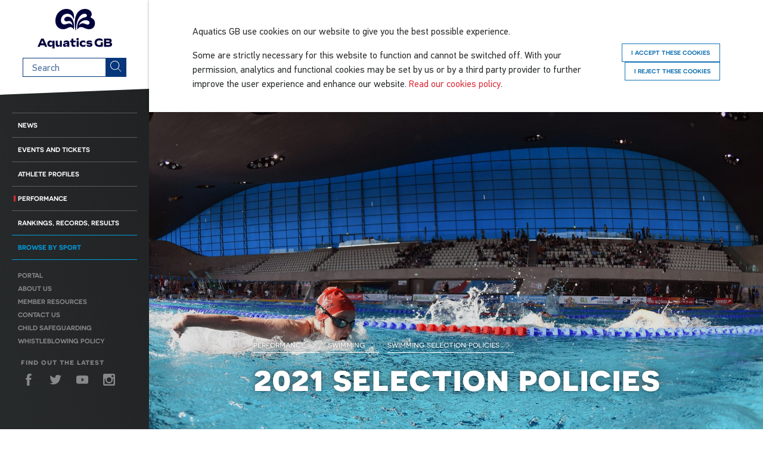

--- FILE ---
content_type: text/html; charset=utf-8
request_url: https://www.britishswimming.org/performance/swimming/selection-policies/2021-selection-policies/
body_size: 32415
content:




<!doctype html>
<html class="no-js" lang="">
    <head>
        <meta charset="utf-8" />
        <meta http-equiv="x-ua-compatible" content="ie=edge">
        <title>2021 Selection Policies | Selection Policies | Aquatics GB</title>
        <meta name="description" content="Please find enclosed all selection policies for swimming and marathon swimming." />
        <meta name="viewport" content="width=device-width, initial-scale=1" />

        <meta name="twitter:card" content="summary_large_image" />
        <meta name="twitter:site" content="@britishswimming" />
        <meta name="twitter:title" content="2021 Selection Policies" />
        <meta name="twitter:description" content="Please find enclosed all selection policies for swimming and marathon swimming.">

        
            
            <meta name="twitter:image:src" content="https://www.aquaticsgb.com/media/images/MARK_PAIN_BRITISH_SWIMMING_CHAMP__016.width-600.jpg">
        

        <meta property="fb:app_id" content="1559485781031853" />
        <meta property="og:type" content="website" />
        <meta property="og:url" content="/performance/swimming/selection-policies/2021-selection-policies/" />
        <meta property="og:title" content="2021 Selection Policies" />
        
            <meta property="og:image" content="https://www.aquaticsgb.com/media/images/MARK_PAIN_BRITISH_SWIMMING_CHAMP__016.width-600.jpg" />
        
        <meta property="og:description" content="Please find enclosed all selection policies for swimming and marathon swimming." />
        <meta property="og:site_name" content="Aquatics GB" />

        <link rel="apple-touch-icon" sizes="57x57" href="/static/img/favicons/apple-touch-icon-57x57.png" />
        <link rel="apple-touch-icon" sizes="60x60" href="/static/img/favicons/apple-touch-icon-60x60.png" />
        <link rel="apple-touch-icon" sizes="72x72" href="/static/img/favicons/apple-touch-icon-72x72.png" />
        <link rel="apple-touch-icon" sizes="76x76" href="/static/img/favicons/apple-touch-icon-76x76.png" />
        <link rel="apple-touch-icon" sizes="114x114" href="/static/img/favicons/apple-touch-icon-114x114.png" />
        <link rel="apple-touch-icon" sizes="120x120" href="/static/img/favicons/apple-touch-icon-120x120.png" />
        <link rel="apple-touch-icon" sizes="144x144" href="/static/img/favicons/apple-touch-icon-144x144.png" />
        <link rel="apple-touch-icon" sizes="152x152" href="/static/img/favicons/apple-touch-icon-152x152.png" />
        <link rel="apple-touch-icon" sizes="180x180" href="/static/img/favicons/apple-touch-icon-180x180.png" />
        <link rel="icon" type="image/png" href="/static/img/favicons/favicon-32x32.png" sizes="32x32" />
        <link rel="icon" type="image/png" href="/static/img/favicons/favicon-194x194.png" sizes="194x194" />
        <link rel="icon" type="image/png" href="/static/img/favicons/favicon-96x96.png" sizes="96x96" />
        <link rel="icon" type="image/png" href="/static/img/favicons/android-chrome-192x192.png" sizes="192x192" />
        <link rel="icon" type="image/png" href="/static/img/favicons/favicon-16x16.png" sizes="16x16" />
        <link rel="manifest" href="/static/img/favicons/site.webmanifest" />
        <link rel="mask-icon" href="/static/img/favicons/safari-pinned-tab.svg" color="#07377a" />
        <link rel="shortcut icon" href="/static/img/favicons/favicon.ico" />
        <meta name="apple-mobile-web-app-title" content="Aquatics GB" />
        <meta name="application-name" content="Aquatics GB" />
        <meta name="msapplication-TileColor" content="#da532c" />
        <meta name="msapplication-TileImage" content="/static/img/favicons/mstile-144x144.png" />
        <meta name="msapplication-config" content="/static/img/favicons/browserconfig.xml" />
        <meta name="theme-color" content="#ffffff" />

        

        <link rel="stylesheet" href="https://fast.fonts.net/cssapi/64961e59-68bb-44ee-9ac2-766fcf24b8f2.css" />

        <link rel="preload" href="/static/css/main.css" as="style" onload="this.rel='stylesheet'">
        <noscript><link rel="stylesheet" href="/static/css/main.css"></noscript>

        <script src="/static/js/vendor/loadCSS.js"></script>
        <script src="/static/js/vendor/cssrelpreload.js"></script>

        
        <script src="/static/js/vendor/picturefill.min.js" async></script>

        <script>
            var cookieVersion = '1';
            var cookies = document.cookie.split(';');
            var cookieConsentValue = cookies.find(cookie => cookie.startsWith('britishSwimmingCookie')) || '';
            var consentedToCookies = cookieConsentValue.includes('accept') && cookieConsentValue.includes('v' + cookieVersion)
        </script>

        <!-- Facebook Pixel Code -->
        <script>
            !function(f,b,e,v,n,t,s){
            if(f.fbq)return;n=f.fbq=function(){n.callMethod?
            n.callMethod.apply(n,arguments):n.queue.push(arguments)};
            if(!f._fbq)f._fbq=n;n.push=n;n.loaded=!0;n.version='2.0';
            n.queue=[];t=b.createElement(e);t.async=!0;
            t.src=v;s=b.getElementsByTagName(e)[0];
            s.parentNode.insertBefore(t,s)}(window,
            document,'script','https://connect.facebook.net/en_US/fbevents.js');

            if (!consentedToCookies) {
                fbq('consent', 'revoke');
            }
            fbq('init', '2329859070623131');
            fbq('track', 'PageView');
        </script>
        <noscript>
            <img height="1" width="1" src="https://www.facebook.com/tr?id=2329859070623131&ev=PageView&noscript=1"/>
        </noscript>
        <!-- End Facebook Pixel Code -->
    </head>

    <body class="article">
        
            <!-- Google Tag Manager -->
            <noscript><iframe src="//www.googletagmanager.com/ns.html?id=GTM-KW7ZZDF"
            height="0" width="0" style="display:none;visibility:hidden"></iframe></noscript>
            <script>

                
                    if (!consentedToCookies) {
                        var gaId = '352987743';
                        window['ga-disable-' + gaId] = true;
                    }
                

                (function(w,d,s,l,i){w[l]=w[l]||[];w[l].push({'gtm.start':
                new Date().getTime(),event:'gtm.js'});var f=d.getElementsByTagName(s)[0],
                j=d.createElement(s),dl=l!='dataLayer'?'&l='+l:'';j.async=true;j.src=
                '//www.googletagmanager.com/gtm.js?id='+i+dl;f.parentNode.insertBefore(j,f);
                })(window,document,'script','dataLayer','GTM-KW7ZZDF');
            </script>
            <!-- End Google Tag Manager -->
        

        
            <div id="fb-root"></div>
            <script>
                window.fbAsyncInit = function() {
                    FB.init({
                        appId: 1559485781031853,
                        xfbml: true,
                        version: 'v2.5'
                    });
                };

                (function(d, s, id){
                var js, fjs = d.getElementsByTagName(s)[0];
                if (d.getElementById(id)) {return;}
                js = d.createElement(s); js.id = id;
                js.src = "//connect.facebook.net/en_US/sdk.js";
                fjs.parentNode.insertBefore(js, fjs);
                }(document, 'script', 'facebook-jssdk'));
            </script>
        

        

        <img class="sprites" src="/static/img/sprite.svg" style="display:none;">

        <!--[if lt IE 9]>
            <div class="browserupgrade">You are using an <strong>outdated</strong> browser. Please <a href="http://browsehappy.com/">upgrade your browser</a> to improve your experience.</div>
        <![endif]-->

        <header class="header">
            <nav>
                <ul class="mobile-nav">
                    <li class="mobile-nav__item ">
                        <a href="/" class="mobile-nav__link"><img class="logo--mobile" src="/static/img/logo.svg" alt="Aquatics GB" height="61" width="54"></a>
                    </li>
                    <li class="mobile-nav__item">
                        <a href="/events-and-tickets/" class="mobile-nav__link">
                            <div class="mobile-nav__content">
                                <svg width="20" height="20"><use xlink:href="#calendar"></use></svg>
                                <div>Events</div>
                            </div>
                        </a>
                    </li>
                    <li class="mobile-nav__item">
                        <a href="/rankings-records-results/" class="mobile-nav__link">
                            <div class="mobile-nav__content">
                                <svg width="20" height="20"><use xlink:href="#winners-cup"></use></svg>
                                <div>Results</div>
                            </div>
                        </a>
                    </li>
                    <li class="mobile-nav__item">
                        <button class="mobile-nav__more-toggle">
                            <svg width="20" height="20"><use xlink:href="#dots"></use></svg>
                            <div>More</div>
                        </button>
                    </li>
                </ul>
            </nav>

            <a href="/" class="logo"><img src="/static/img/logo.svg" alt="Aquatics GB" width="145" height="105" /></a>

            <form class="search" action="/search/">
                <div class="search__container">
                    <label for="search-query" class="search__label">Search term</label>
                    <input class="search__input" type="text" name="query" id="search-query" placeholder="Search" />

                    <button class="search__button" type="submit">
                        <svg width="20" height="20"><use xlink:href="#glass"></use></svg>
                    </button>
                </div>
            </form>

            <nav class="nav-container">

                
<ul class="primary-nav">
    
        <li class="primary-nav__item ">
            <a href="/news/" class="primary-nav__link">News</a>
            
                

<ul class="primary-nav__sublist">
    
        <li class="primary-nav__item" >
            <a href="/news/latest-swimming-news/" class="primary-nav__link">Swimming News</a>
        </li>
    
        <li class="primary-nav__item" >
            <a href="/news/para-swimming-news/" class="primary-nav__link">Para-Swimming News</a>
        </li>
    
        <li class="primary-nav__item" >
            <a href="/news/diving-news/" class="primary-nav__link">Diving News</a>
        </li>
    
        <li class="primary-nav__item" >
            <a href="/news/artistic-swimming-news/" class="primary-nav__link">Artistic Swimming News</a>
        </li>
    
        <li class="primary-nav__item" >
            <a href="/news/water-polo-news/" class="primary-nav__link">Water Polo News</a>
        </li>
    
        <li class="primary-nav__item" >
            <a href="/news/general-swimming-news/" class="primary-nav__link">General News</a>
        </li>
    
        <li class="primary-nav__item" >
            <a href="/news/news-archives/" class="primary-nav__link">News Archive</a>
        </li>
    
</ul>

            
        </li>
    
        <li class="primary-nav__item ">
            <a href="/events-and-tickets/" class="primary-nav__link">Events and Tickets</a>
            
        </li>
    
        <li class="primary-nav__item ">
            <a href="/athlete-swimming-profiles/" class="primary-nav__link">Athlete Profiles</a>
            
                

<ul class="primary-nav__sublist">
    
        <li class="primary-nav__item" >
            <a href="/athlete-swimming-profiles/british-swimming-profiles/" class="primary-nav__link">Swimming Profiles</a>
        </li>
    
        <li class="primary-nav__item" >
            <a href="/athlete-swimming-profiles/para-swimming-profiles/" class="primary-nav__link">Para-Swimming Profiles</a>
        </li>
    
        <li class="primary-nav__item" >
            <a href="/athlete-swimming-profiles/diving-team-profiles/" class="primary-nav__link">Diving Profiles</a>
        </li>
    
        <li class="primary-nav__item" >
            <a href="/athlete-swimming-profiles/artistic-swimming-profiles/" class="primary-nav__link">Artistic Swimming Profiles</a>
        </li>
    
</ul>

            
        </li>
    
        <li class="primary-nav__item is-active">
            <a href="/performance/" class="primary-nav__link">Performance</a>
            
                

<ul class="primary-nav__sublist">
    
        <li class="primary-nav__item"  class="active">
            <a href="/performance/swimming/" class="primary-nav__link">Swimming</a>
        </li>
    
        <li class="primary-nav__item" >
            <a href="/performance/para-swimming/" class="primary-nav__link">Para-Swimming</a>
        </li>
    
        <li class="primary-nav__item" >
            <a href="/performance/diving/" class="primary-nav__link">Diving</a>
        </li>
    
        <li class="primary-nav__item" >
            <a href="/performance/artistic-swimming/" class="primary-nav__link">Artistic Swimming</a>
        </li>
    
        <li class="primary-nav__item" >
            <a href="/performance/anti-doping/" class="primary-nav__link">Anti-Doping</a>
        </li>
    
</ul>

            
        </li>
    
        <li class="primary-nav__item ">
            <a href="/rankings-records-results/" class="primary-nav__link">Rankings, Records, Results</a>
            
                

<ul class="primary-nav__sublist">
    
        <li class="primary-nav__item" >
            <a href="/rankings-records-results/rankings/" class="primary-nav__link">Rankings</a>
        </li>
    
        <li class="primary-nav__item" >
            <a href="/rankings-records-results/records/" class="primary-nav__link">Records</a>
        </li>
    
        <li class="primary-nav__item" >
            <a href="/rankings-records-results/results/" class="primary-nav__link">Results</a>
        </li>
    
</ul>

            
        </li>
    
    <li class="primary-nav__item">
        <button class="primary-nav__button sport-nav__toggle">Browse by sport</button>
    </li>
    
        <li class="primary-nav__secondary-item">
            <a href="/portal/" class="primary-nav__secondary-link">Portal</a>
        </li>
    
    <li class="primary-nav__secondary-item">
        <a href="/about-us/" class="primary-nav__secondary-link">About us</a>
    </li>
    <li class="primary-nav__secondary-item">
        <a href="/members-resources/"
           class="primary-nav__secondary-link">Member resources</a>
    </li>
    <li class="primary-nav__secondary-item">
        <a href="/contact/" class="primary-nav__secondary-link">Contact us</a>
    </li>
    <li class="primary-nav__secondary-item">
        <a href="/about-us/safeguarding/"
           class="primary-nav__secondary-link">Child Safeguarding</a>
    </li>
    <li class="primary-nav__secondary-item">
        <a href="/about-us/policy-documents/british-swimming-whistleblowing-policy/"
           class="primary-nav__secondary-link">Whistleblowing Policy</a>
    </li>
    
</ul>


                <div class="social-nav">
                    <h2 class="social-nav__header">Find out the latest</h2>
                    <ul class="social-nav__links">
                        <li class="social-nav__item">
                            <a href="http://www.facebook.com/BritishSwimming" class="social-nav__link"><svg width="20" height="20"><use xlink:href="#facebook"></use></svg></a>
                        </li>
                        <li class="social-nav__item">
                            <a href="https://twitter.com/britishswimming" class="social-nav__link"><svg width="20" height="20"><use xlink:href="#twitter"></use></svg></a>
                        </li>
                        <li class="social-nav__item">
                            <a href="https://www.youtube.com/user/britishswimming" class="social-nav__link"><svg width="20" height="20"><use xlink:href="#youtube"></use></svg></a>
                        </li>
                        <li class="social-nav__item">
                            <a href="https://instagram.com/britishswimming/" class="social-nav__link"><svg width="20" height="20"><use xlink:href="#instagram"></use></svg></a>
                        </li>
                    </ul>
                </div>

                

<div class="sport-nav">
    <h2 class="sport-nav__header">Browse by sport</h2>
    <ul class="sport-nav__links">
        
            <li class="sport-nav__item ">
                <a href="/browse-sport/swimming/" class="sport-nav__link">
                    <div class="sport-nav__content">
                        <svg class="icon"><use xlink:href="#swimming"></use></svg>
                        <p>Swimming</p>
                    </div>
                </a>
            </li>
        
            <li class="sport-nav__item ">
                <a href="/browse-sport/para-swimming/" class="sport-nav__link">
                    <div class="sport-nav__content">
                        <svg class="icon"><use xlink:href="#para-swimming"></use></svg>
                        <p>Para-Swimming</p>
                    </div>
                </a>
            </li>
        
            <li class="sport-nav__item ">
                <a href="/browse-sport/diving/" class="sport-nav__link">
                    <div class="sport-nav__content">
                        <svg class="icon"><use xlink:href="#diving"></use></svg>
                        <p>Diving</p>
                    </div>
                </a>
            </li>
        
            <li class="sport-nav__item ">
                <a href="/browse-sport/artistic-swimming/" class="sport-nav__link">
                    <div class="sport-nav__content">
                        <svg class="icon"><use xlink:href="#synchro"></use></svg>
                        <p>Artistic Swimming</p>
                    </div>
                </a>
            </li>
        
            <li class="sport-nav__item ">
                <a href="/browse-sport/water-polo/" class="sport-nav__link">
                    <div class="sport-nav__content">
                        <svg class="icon"><use xlink:href="#water-polo"></use></svg>
                        <p>Water Polo</p>
                    </div>
                </a>
            </li>
        
    </ul>
</div>


            </nav>
        </header>

        
            

<div class="cookie js-cookie">
    <div class="cookie__container main__container">
        <div class="cookie__message">
            <p>Aquatics GB<b> </b>use cookies on our website to give you the best possible experience.</p><p>Some are strictly necessary for this website to function and cannot be switched off. With your permission, analytics and functional cookies may be set by us or by a third party provider to further improve the user experience and enhance our website. <a href="/about-us/policy-documents/cookies-policy/">Read our cookies policy</a>.<br/></p>
        </div>
        <div class="cookie__actions">
            <a aria-label="Accept" href="#" class="cookie__link button button--outline js-cookie-accept">I accept these cookies</a>
            <a aria-label="Reject" href="#" class="cookie__link button button--outline js-cookie-reject">I reject these cookies</a>
        </div>
    </div>
</div>

        

        <main class="main">
            
    <div class="hero hero--overlayed hero--focalimage ">
        
            <div class="hero__image">
                


<img src="https://www.aquaticsgb.com/media/images/MARK_PAIN_BRITISH_SWIMMING_C.2e16d0ba.fill-150x84.blur-1.jpg"
     data-srcset="https://www.aquaticsgb.com/media/images/MARK_PAIN_BRITISH_SWIMMING_CHAMP__.2e16d0ba.fill-320x180.jpg 320w,
                  https://www.aquaticsgb.com/media/images/MARK_PAIN_BRITISH_SWIMMING_CHAMP__.2e16d0ba.fill-480x270.jpg 480w,
                  https://www.aquaticsgb.com/media/images/MARK_PAIN_BRITISH_SWIMMING_CHAMP__.2e16d0ba.fill-600x337.jpg 600w,
                  https://www.aquaticsgb.com/media/images/MARK_PAIN_BRITISH_SWIMMING_CHAMP_.2e16d0ba.fill-1024x576.jpg 1024w,
                  https://www.aquaticsgb.com/media/images/MARK_PAIN_BRITISH_SWIMMING_CHAMP_.2e16d0ba.fill-1600x900.jpg 1600w"
     width="320"
     height="180"
     alt="London Aquatics Centre 2015 BSC"
     sizes="320w,
            480w,
            600w,
            1024w,
            1600w"
     class="lazyload" />

            </div>
        

        <div class="main__container">
            




            <div class="article__aligner">
                <div class="hero__content-container hero__content">
                    


    <ul class="breadcrumb breadcrumb--white">
        
            
        
            
                
            
        
            
                
                    <li class="breadcrumb__item"><a href="/performance/" class="breadcrumb__link">Performance <svg width="10" height="10" class="icon icon--flip-horiz"><use xlink:href="#arrow"></use></svg></a></li>
                
            
        
            
                
                    <li class="breadcrumb__item"><a href="/performance/swimming/" class="breadcrumb__link">Swimming <svg width="10" height="10" class="icon icon--flip-horiz"><use xlink:href="#arrow"></use></svg></a></li>
                
            
        
            
                
                    <li class="breadcrumb__item"><a href="/performance/swimming/selection-policies/" class="breadcrumb__link">Swimming Selection Policies <svg width="10" height="10" class="icon icon--flip-horiz"><use xlink:href="#arrow"></use></svg></a></li>
                
            
        

        
    </ul>


                    <h1 class="hero__title">2021 Selection Policies</h1>
                </div>
            </div>
        </div>
    </div>

    <div class="main__container">
        <article class="article__content">
            <div class="article__sharing">
                <div class="sharing ">
    <h4 class="sharing__title">Share</h4>
    <ul class="sharing__links">
        <li class="sharing__item">
            <a href="https://twitter.com/intent/tweet?text=2021 Selection Policies&url=https://www.aquaticsgb.com/performance/swimming/selection-policies/2021-selection-policies/&via=britishswimming" class="sharing__link button button--outline  button--twitter">
                <svg width="15" height="15"><use xlink:href="#twitter"></use></svg>
            </a>
        </li>
        <li class="sharing__item">
            <a href="https://www.facebook.com/dialog/share?app_id=1559485781031853&display=popup&href=https://www.aquaticsgb.com/performance/swimming/selection-policies/2021-selection-policies/" class="sharing__link button button--outline  button--facebook">
                <svg width="15" height="15"><use xlink:href="#facebook"></use></svg>
            </a>
        </li>
        <li class="sharing__item">
            <a href="mailto:?to=&body=https://www.aquaticsgb.com/performance/swimming/selection-policies/2021-selection-policies/" class="sharing__link button button--outline ">
                <svg width="15" height="15"><use xlink:href="#envelope"></use></svg>
            </a>
        </li>
        
    </ul>
</div>

            </div>

            <div class="article__body">

                <div class="article__aligner">
                    


    <nav class="in-this-section dropdown">
        <button class="dropdown__toggle button button--outline" data-toggle="dropdown" id="dropdownMenu2" aria-haspopup="true" aria-expanded="false">
            In this section
            <svg width="10" height="10" class="icon"><use xlink:href="#arrow"></use></svg>
        </button>
        <ul class="dropdown__menu" aria-labelledby="dropdownMenu2">
            
                <li class="dropdown__item"><a href="/performance/swimming/selection-policies/2026-selection-policies/" class="dropdown__link">2026 Selection Policies</a></li>
            
                <li class="dropdown__item"><a href="/performance/swimming/selection-policies/2025-selection-policies/" class="dropdown__link">2025 Selection Policies</a></li>
            
                <li class="dropdown__item"><a href="/performance/swimming/selection-policies/2024-selection-policies/" class="dropdown__link">2024 Selection Policies</a></li>
            
                <li class="dropdown__item"><a href="/performance/swimming/selection-policies/2023-selection-policies/" class="dropdown__link">2023 Selection Policies</a></li>
            
                <li class="dropdown__item"><a href="/performance/swimming/selection-policies/2022-selection-policies/" class="dropdown__link">2022 Selection Policies</a></li>
            
                <li class="dropdown__item"><a href="/performance/swimming/selection-policies/2020-selection-policies/" class="dropdown__link">2020 Selection Policies</a></li>
            
                <li class="dropdown__item"><a href="/performance/swimming/selection-policies/2019-selection-policies/" class="dropdown__link">2019 Selection Policies</a></li>
            
                <li class="dropdown__item"><a href="/performance/swimming/selection-policies/2018-selection-policies/" class="dropdown__link">2018 Selection Policies</a></li>
            
                <li class="dropdown__item"><a href="/performance/swimming/selection-policies/2017-selection-policies/" class="dropdown__link">2017 Selection Policies</a></li>
            
                <li class="dropdown__item"><a href="/performance/swimming/selection-policies/2016-selection-policies/" class="dropdown__link">2016 Selection Policies</a></li>
            
                <li class="dropdown__item"><a href="/performance/swimming/selection-policies/2015-selection-policies/" class="dropdown__link">2015 Selection Policies</a></li>
            
                <li class="dropdown__item"><a href="/performance/swimming/selection-policies/2014-selection-policies/" class="dropdown__link">2014 Selection Policies</a></li>
            
                <li class="dropdown__item"><a href="/performance/swimming/selection-policies/2013-selection-policies/" class="dropdown__link">2013 Selection Policies</a></li>
            
                <li class="dropdown__item"><a href="/performance/swimming/selection-policies/2012-selection-policies/" class="dropdown__link">2012 Selection Policies</a></li>
            
                <li class="dropdown__item"><a href="/performance/swimming/selection-policies/team-selection-appeals/" class="dropdown__link">Team Selection Appeals Procedure</a></li>
            
        </ul>
    </nav>



                    <div class="intro"><p>Please find below all selection policies for swimming and marathon swimming.<br/></p></div>

                    
                </div>

                


    <div class="streamfield">
        
            
                <div class="article__aligner">
                    <p></p><p></p><p>Due to the unprecedented year we have faced, our selection policies will be published later than normal in the build up to the 2021 season, so
that we won't have to publish any amendments due to any further
uncertainties surrounding the Covid-19 pandemic. <br/></p><p><a href="https://www.britishswimming.org/documents/2559/Tokyo_2020_Olympic_Games_Swimming_Selection_Policy_-_Dec_20.pdf.pdf">Tokyo 2020 Olympic Games Swimming Selection Policy - Dec 20</a><br/></p><p><a href="/documents/2668/2021_European_Open_Water_Championships_selection_policy_FINAL_UPDATED_19.04.21.pdf">2021 European Open Water Championships, 12th - 16th May, Lake Lupa, Hungary - Selection Policy</a></p><p><a href="/documents/2580/2021_European_Championships_Selection_Policy_FINAL_21.12.20.pdf">2021 European Championships, 17th - 23rd May 2021, Budapest, Hungary - Selection Policy</a></p><p><a href="/documents/2690/2021_European_Junior_Championships_Selection_Policy_-_FINAL_26.04.21.pdf">2021 European Junior Championships, 6th – 11th July 2021, Rome, Italy - Selection Policy</a></p><p><a href="/documents/2712/2021_European_Junior_Open_Water_Championships_Selection_Policy_FINAL_17.05.21.pdf">2021 European Junior Open Water Championships, 22nd - 25th July, Paris, France - Selection Policy</a></p><p>2021 FINA World Junior Open Water Championships, 22nd - 24th August, Victoria, Seychelles - Selection Policy - CANCELLED</p><p><a href="/documents/2747/2021_world_cups_advisory_290621.pdf">2021 World Cups Advisory</a></p><p><a href="/documents/2748/WSC_2021_Selection_Policy_FINAL_120721.pdf">2021 World Short Course Championships, 16th - 21st December, Abu Dhabi, UAE - Selection Policy</a></p>
                </div>
            
        
    </div>


            </div>

            
        </article>
    </div>

    

    


            <footer class="footer">
                <div class="main__container">
                    <nav>
                        <ul class="footer-nav">
                            <li class="footer-nav__item"><a href="/about-us/partnerships/" class="footer-nav__link">Partners</a></li>
                            <li class="footer-nav__item"><a href="/members-resources/jobs-board/" class="footer-nav__link">Jobs</a></li>
                            <li class="footer-nav__item"><a href="/mcr2023/volunteer/" class="footer-nav__link">Volunteer</a></li>
                            <li class="footer-nav__item"><a href="/browse-sport/swimming/officials/" class="footer-nav__link">Officials</a></li>
                            <li class="footer-nav__item"><a href="/about-us/press-and-media/" class="footer-nav__link">Media</a></li>
                            <li class="footer-nav__item"><a href="/contact/" class="footer-nav__link">Contact us</a></li>
                        </ul>
                    </nav>
                </div>

                <div class="sponsors">
                    <div class="main__container">
                        


  <div class="sponsors__group">
    <h3 class="sponsors__heading">Funding Partner</h3>
    <div class="sponsors__list">
        <div class="sponsors__sponsor">
          
            <a href="/about-us/partnerships/uk-sport/">
              <img alt="TNL Master Logo 2022 sponsor bar" height="150" src="https://www.aquaticsgb.com/media/images/TNL-Master-Logo-2022-sponsor-bar.height-150.png" width="250">
            </a>
          
        </div>
   </div>
  </div>

  <div class="sponsors__group">
    <h3 class="sponsors__heading">Official Technical and Apparel Partner</h3>
    <div class="sponsors__list">
        <div class="sponsors__sponsor">
          
            <a href="/about-us/partnerships/speedo/">
              <img alt="Speedo Logo Sponsor bar" height="150" src="https://www.aquaticsgb.com/media/images/Speedo-Logo_Sponsor-bar.height-150.png" width="250">
            </a>
          
        </div>
   </div>
  </div>

  <div class="sponsors__group">
    <h3 class="sponsors__heading">Official Sports Nutrition Partner</h3>
    <div class="sponsors__list">
        <div class="sponsors__sponsor">
          
            <a href="/news/general-swimming-news/science-in-sport-on-board-as-new-aquatics-gb-sports-nutrition-partner/">
              <img alt="SiS-sponsor-bar" height="150" src="https://www.aquaticsgb.com/media/images/SiS-sponsor-bar2.height-150.png" width="250">
            </a>
          
        </div>
   </div>
  </div>

  <div class="sponsors__group">
    <h3 class="sponsors__heading">Official Innovation Partner</h3>
    <div class="sponsors__list">
        <div class="sponsors__sponsor">
          
            <a href="/about-us/partnerships/isobar/">
              <img alt="Isobar Logo white sponsor bar" height="150" src="https://www.aquaticsgb.com/media/images/Isobar-Logo-white-sponsor-bar.height-150.png" width="250">
            </a>
          
        </div>
   </div>
  </div>


                    </div>
                </div>
            </footer>
        </main>

        <script src="https://platform.twitter.com/widgets.js" async></script>
        <script>
            window.APP_VERSION = '0.1.11';
        </script>
        <script src="/static/js/vendor/jquery.js" defer="defer"></script>
        <script src="/static/js/main.js" defer="defer"></script>

        
    </body>
</html>


--- FILE ---
content_type: text/css; charset="utf-8"
request_url: https://www.britishswimming.org/static/css/main.css
body_size: 73045
content:
html{font-family:sans-serif;-ms-text-size-adjust:100%;-webkit-text-size-adjust:100%}body{margin:0}article,aside,details,figcaption,figure,footer,header,main,menu,nav,section,summary{display:block}audio,canvas,progress,video{display:inline-block;vertical-align:baseline}audio:not([controls]){display:none;height:0}[hidden],template{display:none}a{background-color:rgba(0,0,0,0)}a:active,a:hover{outline:0}abbr[title]{border-bottom:none;text-decoration:underline;text-decoration:underline dotted}b,strong{font-weight:inherit}b,strong{font-weight:bolder}dfn{font-style:italic}h1{font-size:2em;margin:.67em 0}mark{background-color:#ff0;color:#000}small{font-size:80%}sub,sup{font-size:75%;line-height:0;position:relative;vertical-align:baseline}sup{top:-0.5em}sub{bottom:-0.25em}img{border:0}svg:not(:root){overflow:hidden}figure{margin:1em 40px}hr{box-sizing:content-box;height:0;overflow:visible}pre{overflow:auto}code,kbd,pre,samp{font-family:monospace,monospace;font-size:1em}button,input,optgroup,select,textarea{font:inherit;margin:0}button{overflow:visible}button,select{text-transform:none}button,html input[type=button],input[type=reset],input[type=submit]{-webkit-appearance:button;cursor:pointer}button[disabled],html input[disabled]{cursor:default}button::-moz-focus-inner,input::-moz-focus-inner{border:0;padding:0}button:-moz-focusring,input:-moz-focusring{outline:1px dotted ButtonText}input{line-height:normal}input[type=checkbox],input[type=radio]{box-sizing:border-box;padding:0}input[type=number]::-webkit-inner-spin-button,input[type=number]::-webkit-outer-spin-button{height:auto}input[type=search]{-webkit-appearance:textfield}input[type=search]::-webkit-search-cancel-button,input[type=search]::-webkit-search-decoration{-webkit-appearance:none}fieldset{border:1px solid silver;margin:0 2px;padding:.35em .625em .75em}legend{border:0;padding:0}textarea{overflow:auto}optgroup{font-weight:bold}.owl-carousel .owl-wrapper:after{content:".";display:block;clear:both;visibility:hidden;line-height:0;height:0}.owl-carousel{display:none;position:relative;width:100%;-ms-touch-action:pan-y}.owl-carousel .owl-wrapper{display:none;position:relative;-webkit-transform:translate3d(0px, 0px, 0px)}.owl-carousel .owl-wrapper-outer{overflow:hidden;position:relative;width:100%}.owl-carousel .owl-wrapper-outer.autoHeight{-webkit-transition:height 500ms ease-in-out;-moz-transition:height 500ms ease-in-out;-ms-transition:height 500ms ease-in-out;-o-transition:height 500ms ease-in-out;transition:height 500ms ease-in-out}.owl-carousel .owl-item{float:left}.owl-controls .owl-page,.owl-controls .owl-buttons div{cursor:pointer}.owl-controls{-webkit-user-select:none;-khtml-user-select:none;-moz-user-select:none;-ms-user-select:none;user-select:none;-webkit-tap-highlight-color:rgba(0,0,0,0)}.owl-carousel .owl-wrapper,.owl-carousel .owl-item{-webkit-backface-visibility:hidden;-moz-backface-visibility:hidden;-ms-backface-visibility:hidden;-webkit-transform:translate3d(0, 0, 0);-moz-transform:translate3d(0, 0, 0);-ms-transform:translate3d(0, 0, 0)}.owl-theme .owl-controls{margin-top:10px;text-align:center}.owl-theme .owl-controls.clickable .owl-buttons div:hover{opacity:1;text-decoration:none}.owl-theme .owl-controls .owl-page{display:inline-block;zoom:1}.owl-theme .owl-controls .owl-page span{display:block;width:12px;height:12px;margin:5px 7px;opacity:.5;-webkit-border-radius:20px;-moz-border-radius:20px;border-radius:20px;background:#869791}.owl-theme .owl-controls .owl-page.active span,.owl-theme .owl-controls.clickable .owl-page:hover span{opacity:1}.owl-theme .owl-controls .owl-page span.owl-numbers{height:auto;width:auto;color:#fff;padding:2px 10px;font-size:12px;-webkit-border-radius:30px;-moz-border-radius:30px;border-radius:30px}.owl-item.loading{min-height:150px}.owl-origin{-webkit-perspective:1200px;-webkit-perspective-origin-x:50%;-webkit-perspective-origin-y:50%;-moz-perspective:1200px;-moz-perspective-origin-x:50%;-moz-perspective-origin-y:50%;perspective:1200px}.owl-fade-out{z-index:10;-webkit-animation:fadeOut .7s both ease;-moz-animation:fadeOut .7s both ease;animation:fadeOut .7s both ease}.owl-fade-in{-webkit-animation:fadeIn .7s both ease;-moz-animation:fadeIn .7s both ease;animation:fadeIn .7s both ease}.owl-backSlide-out{-webkit-animation:backSlideOut 1s both ease;-moz-animation:backSlideOut 1s both ease;animation:backSlideOut 1s both ease}.owl-backSlide-in{-webkit-animation:backSlideIn 1s both ease;-moz-animation:backSlideIn 1s both ease;animation:backSlideIn 1s both ease}.owl-goDown-out{-webkit-animation:scaleToFade .7s ease both;-moz-animation:scaleToFade .7s ease both;animation:scaleToFade .7s ease both}.owl-goDown-in{-webkit-animation:goDown .6s ease both;-moz-animation:goDown .6s ease both;animation:goDown .6s ease both}.owl-fadeUp-in{-webkit-animation:scaleUpFrom .5s ease both;-moz-animation:scaleUpFrom .5s ease both;animation:scaleUpFrom .5s ease both}.owl-fadeUp-out{-webkit-animation:scaleUpTo .5s ease both;-moz-animation:scaleUpTo .5s ease both;animation:scaleUpTo .5s ease both}@-webkit-keyframes empty{0%{opacity:1}}@-moz-keyframes empty{0%{opacity:1}}@keyframes empty{0%{opacity:1}}@-webkit-keyframes fadeIn{0%{opacity:0}100%{opacity:1}}@-moz-keyframes fadeIn{0%{opacity:0}100%{opacity:1}}@keyframes fadeIn{0%{opacity:0}100%{opacity:1}}@-webkit-keyframes fadeOut{0%{opacity:1}100%{opacity:0}}@-moz-keyframes fadeOut{0%{opacity:1}100%{opacity:0}}@keyframes fadeOut{0%{opacity:1}100%{opacity:0}}@-webkit-keyframes backSlideOut{25%{opacity:.5;-webkit-transform:translateZ(-500px)}75%{opacity:.5;-webkit-transform:translateZ(-500px) translateX(-200%)}100%{opacity:.5;-webkit-transform:translateZ(-500px) translateX(-200%)}}@-moz-keyframes backSlideOut{25%{opacity:.5;-moz-transform:translateZ(-500px)}75%{opacity:.5;-moz-transform:translateZ(-500px) translateX(-200%)}100%{opacity:.5;-moz-transform:translateZ(-500px) translateX(-200%)}}@keyframes backSlideOut{25%{opacity:.5;transform:translateZ(-500px)}75%{opacity:.5;transform:translateZ(-500px) translateX(-200%)}100%{opacity:.5;transform:translateZ(-500px) translateX(-200%)}}@-webkit-keyframes backSlideIn{0%,25%{opacity:.5;-webkit-transform:translateZ(-500px) translateX(200%)}75%{opacity:.5;-webkit-transform:translateZ(-500px)}100%{opacity:1;-webkit-transform:translateZ(0) translateX(0)}}@-moz-keyframes backSlideIn{0%,25%{opacity:.5;-moz-transform:translateZ(-500px) translateX(200%)}75%{opacity:.5;-moz-transform:translateZ(-500px)}100%{opacity:1;-moz-transform:translateZ(0) translateX(0)}}@keyframes backSlideIn{0%,25%{opacity:.5;transform:translateZ(-500px) translateX(200%)}75%{opacity:.5;transform:translateZ(-500px)}100%{opacity:1;transform:translateZ(0) translateX(0)}}@-webkit-keyframes scaleToFade{to{opacity:0;-webkit-transform:scale(0.8)}}@-moz-keyframes scaleToFade{to{opacity:0;-moz-transform:scale(0.8)}}@keyframes scaleToFade{to{opacity:0;transform:scale(0.8)}}@-webkit-keyframes goDown{from{-webkit-transform:translateY(-100%)}}@-moz-keyframes goDown{from{-moz-transform:translateY(-100%)}}@keyframes goDown{from{transform:translateY(-100%)}}@-webkit-keyframes scaleUpFrom{from{opacity:0;-webkit-transform:scale(1.5)}}@-moz-keyframes scaleUpFrom{from{opacity:0;-moz-transform:scale(1.5)}}@keyframes scaleUpFrom{from{opacity:0;transform:scale(1.5)}}@-webkit-keyframes scaleUpTo{to{opacity:0;-webkit-transform:scale(1.5)}}@-moz-keyframes scaleUpTo{to{opacity:0;-moz-transform:scale(1.5)}}@keyframes scaleUpTo{to{opacity:0;transform:scale(1.5)}}*{box-sizing:border-box}html{color:#272a2b;font-size:16px;line-height:1.5;font-family:"PF DinText W01 Regular",Helvetica,arial,sans-serif;-webkit-font-smoothing:antialiased;-moz-osx-font-smoothing:grayscale}@media screen and (min-width: 1300px){html{font-size:18px}}body.has-sport-menu-open{overflow:hidden}img{max-width:100%;height:auto;display:block}img.inline{display:inline}a{text-decoration:none;color:#d82e38;transition:color .25s ease}a:hover{color:rgb(158.3502304147,7.6497695853,33.6589861751)}a:hover h2,a:hover h3{color:#d82e38}::selection{background:rgba(0,158,227,.75)}.browserupgrade{padding:10px 20px;background-color:#e4ecef}@media screen and (min-width: 850px){.header{background:#272a2b;background:linear-gradient(75deg, #272a2b 10%, rgb(31.7231707317, 34.1634146341, 34.9768292683) 90%);transition:left .25s ease;transform:translate3d(0, 0, 0);position:fixed;z-index:100;left:0;width:250px;height:100vh}}@media screen and (min-width: 1300px){.header{width:300px}}@media screen and (min-width: 850px){.has-sport-menu-open .header{left:250px}}@media screen and (min-width: 1300px){.has-sport-menu-open .header{left:300px}}.logo{background:#fff;display:none;text-align:center;padding:15px 0}@media screen and (min-width: 850px){.logo{display:block}}.logo img{display:block;margin:auto}@media screen and (min-width: 850px){.logo img{width:50%;transition:all .25s ease 0s}}.logo img:hover{transform:scale(1.05)}.search{background:#fff;text-align:center;padding-bottom:20px;display:none}@media screen and (min-width: 850px){.search{display:block}}.search ::placeholder{color:rgba(7,55,122,.75)}.search__container{display:table;text-align:center;width:100%}.search__label{border:0;clip:rect(0 0 0 0);height:1px;margin:-1px;overflow:hidden;padding:0;position:absolute;width:1px}.search__input,.search__button{vertical-align:middle;height:2rem}.search__button{color:#fff}.search__input{width:56%}.nav-container{top:100vh;left:0%;height:calc(100vh - 55px);width:100%;position:fixed;z-index:100;background-color:rgba(39,42,43,.95);transform:translate3d(0, 0, 0);transition:top .5s cubic-bezier(0.3, 0.15, 0.095, 1.2),left .25s ease}@media screen and (min-width: 850px){.nav-container{top:auto;height:auto;position:static;width:auto;background-color:rgba(0,0,0,0);transform:none;overflow:visible}}.has-mobile-menu-open .nav-container{top:0}.has-sport-menu-open .nav-container{left:50%}@media screen and (min-width: 850px){.has-sport-menu-open .nav-container{left:auto}}h1,h2,h3,h4,h5{font-family:"Novecento Sans W01 Wd Bd",Helvetica,arial,sans-serif;color:#272a2b;margin:0;text-transform:lowercase;transition:color .25s ease;font-weight:normal}h1{font-size:2.37rem;line-height:.8}@media screen and (min-width: 620px){h1{font-size:3.75rem}}h2{font-size:1.1rem;line-height:1}@media screen and (min-width: 620px){h2{font-size:1.25rem;line-height:1.5}}@media screen and (min-width: 850px){h2{font-size:1.54rem}}h3{font-family:"Novecento Sans W01 Wd DmBd",Helvetica,arial,sans-serif;font-weight:normal;font-size:1rem;line-height:1.1}@media screen and (min-width: 1300px){h3{font-size:1.12rem}}p{max-width:680px}@media screen and (min-width: 1700px){p{max-width:750px}}p{font-family:"PF DinText W01 Regular",Helvetica,arial,sans-serif;margin:0 0 1em}.intro{font-size:1.3rem}blockquote{color:#009ee3;margin:0;padding:0}blockquote p{font-size:1.2rem}.main:before,.main:after{content:"";display:table}.main:after{clear:both}.main{transition:transform .25s ease;padding-bottom:55px}@media screen and (min-width: 850px){.main{margin-left:250px}}@media screen and (min-width: 1150px){.main{padding-bottom:0}}@media screen and (min-width: 1300px){.main{margin-left:300px}}.main__container:before,.main__container:after{content:"";display:table}.main__container:after{clear:both}.main__container{margin:0 auto;padding:0 15px;max-width:1350px}@media screen and (min-width: 850px){.main__container{padding:0 50px}}@media screen and (min-width: 850px){.has-sport-menu-open .main{transform:translateX(250px)}}@media screen and (min-width: 1300px){.has-sport-menu-open .main{transform:translateX(300px)}}.mobile-nav{visibility:visible;position:fixed;z-index:101;bottom:0;margin:0;padding:0;width:100%;border-top:1px solid #272a2b;background-color:#fff;height:55px}@media screen and (min-width: 850px){.mobile-nav{visibility:hidden}}.mobile-nav__item{margin:0;list-style:none;float:left;width:25%;height:100%}.mobile-nav__item:not(:last-child){border-right:1px solid #272a2b}.mobile-nav__link,.mobile-nav__more-toggle{text-transform:uppercase;font-family:"Novecento Sans W01 Wd Md",Helvetica,arial,sans-serif;font-size:.75rem;display:block;text-align:center;height:100%;width:100%;color:#272a2b}.mobile-nav__more-toggle{background-color:rgba(0,0,0,0);color:inherit;padding:inherit}.mobile-nav__more-toggle:hover{background-color:rgba(0,0,0,0)}.mobile-nav__content{position:relative;top:50%;transform:translateY(-50%)}.mobile-nav .logo--mobile{width:auto;height:inherit;display:inline-block;padding:5px 0}.sport-nav{background-color:#07377a;background:linear-gradient(45deg, rgb(6.4465116279, 50.6511627907, 112.3534883721) 25%, #009ee3 90%);position:absolute;width:50%;height:calc(100vh - 55px);left:-50%;top:0}@media screen and (min-width: 850px){.sport-nav{height:100vh;width:100%;left:-100%}}.sport-nav__header{border:0;clip:rect(0 0 0 0);height:1px;margin:-1px;overflow:hidden;padding:0;position:absolute;width:1px}.sport-nav__links{margin:0;padding:0}.sport-nav__item{margin:0;list-style:none;position:relative;height:calc((100vh - 55px)/6)}@media screen and (min-width: 850px){.sport-nav__item{height:calc(100vh/6)}}.sport-nav__item:not(:last-of-type){border-bottom:1px solid hsla(0,0%,100%,.25)}.sport-nav__link{display:block;padding:20px 30px;text-align:center;transition:background .25s ease 0s;color:#fff;height:100%}.sport-nav__link .icon{width:30px;height:30px}@media screen and (min-width: 850px){.sport-nav__link .icon{width:50px;height:50px}}.sport-nav__link p{margin:0;text-transform:uppercase;font-family:"Novecento Sans W01 Wd Bd",Helvetica,arial,sans-serif;font-size:.8rem}@media screen and (min-width: 850px){.sport-nav__link p{font-size:.9rem}}.sport-nav__link:hover{color:#fff;background:hsla(0,0%,100%,.15)}.sport-nav__content{position:relative;top:50%;transform:translateY(-50%)}.footer{border-top:1px solid rgba(39,42,43,.35)}@media screen and (max-width: 1149px){.footer>.main__container{padding:0}}.footer-nav:before,.footer-nav:after{content:"";display:table}.footer-nav:after{clear:both}.footer-nav{text-align:center;margin:0;padding:0}@media screen and (min-width: 850px){.footer-nav{text-align:left}}@media screen and (min-width: 1150px){.footer-nav{float:left;width:70%}}.footer-nav__item{margin:0;list-style:none;display:inline-block;height:53px}@media screen and (min-width: 850px){.footer-nav__item{float:left}}.footer-nav__link{display:block;font-family:"Novecento Sans W01 Wd Md",Helvetica,arial,sans-serif;font-size:.9rem;text-transform:lowercase;color:rgba(39,42,43,.75);padding:15px 20px}.footer-nav__link:hover{color:#d82e38}.newsletter-form{width:100%;border-top:1px solid rgba(39,42,43,.35)}@media screen and (min-width: 1150px){.newsletter-form{border-top:0;border-left:1px solid rgba(39,42,43,.35);width:30%;float:left}}.newsletter-form__wrapper{display:table;width:100%}.newsletter-form__label{border:0;clip:rect(0 0 0 0);height:1px;margin:-1px;overflow:hidden;padding:0;position:absolute;width:1px}.newsletter-form__input,.newsletter-form__button{display:table-cell;height:53px;border:0;border-right:1px solid rgba(39,42,43,.35)}.newsletter-form__input{width:75%}.newsletter-form__button{width:25%;background-color:rgba(0,0,0,0);color:#272a2b}.newsletter-form__button:hover{color:#cf0a2c}.sponsors{padding:30px 0 60px 0;background-color:hsl(195,4.8780487805%,6.0784313725%)}.sponsors .main__container{max-width:1300px;display:flex;flex-wrap:wrap;justify-content:center}.sponsors .main__container:before,.sponsors .main__container:after{display:none}.sponsors__group{display:inline-block;min-height:1px;float:left;box-sizing:border-box;vertical-align:top;padding-right:15px;padding-left:15px;width:100%;width:50%;text-align:center;margin-bottom:40px;float:none !important;flex:auto 0 0}@media screen and (min-width: 620px){.sponsors__group{width:33.33333%}}@media screen and (min-width: 1150px){.sponsors__group{width:25%}}.sponsors__heading{font-family:"PF DinText W01 Regular",Helvetica,arial,sans-serif;font-weight:normal;text-transform:none;color:hsla(0,0%,100%,.75);margin-bottom:20px}.sponsors__list:before,.sponsors__list:after{content:"";display:table}.sponsors__list:after{clear:both}.sponsors__sponsor{text-align:center;padding:0 20px}.sponsors__group--smaller{display:inline-block;min-height:1px;float:left;box-sizing:border-box;vertical-align:top;padding-right:15px;padding-left:15px;width:100%}@media screen and (min-width: 620px){.sponsors__group--smaller{width:33.33333%}}@media screen and (min-width: 620px){.sponsors__group--smaller{clear:none}}.sponsors__group--smaller .sponsors__sponsor{padding-top:41px;padding-bottom:20%;margin:auto}@media screen and (min-width: 620px){.sponsors__group--smaller .sponsors__sponsor img{position:relative;top:50%;transform:translateY(-50%);vertical-align:middle;display:inline-block}}@media screen and (min-width: 620px){.lottery{max-width:80%;margin:auto}}.primary-nav{margin:0;padding:40px 20px;font-family:"Novecento Sans W01 Wd DmBd",Helvetica,arial,sans-serif;font-size:.8rem;position:relative}@media screen and (min-width: 1300px){.primary-nav{padding-right:30px;padding-left:30px}}@media screen and (max-height: 730px){.primary-nav{padding-bottom:15px;font-size:.7rem}}@media screen and (min-width: 850px){.primary-nav:before{content:"";position:absolute;left:0;top:0;border-style:solid;border-width:10px 250px 0 0;border-color:#fff rgba(0,0,0,0) rgba(0,0,0,0)}}@media screen and (min-width: 1300px){.primary-nav:before{border-width:20px 300px 0 0}}.primary-nav__item,.primary-nav__secondary-item{list-style:none;margin:0;text-transform:uppercase;position:relative;display:block}.primary-nav__sublist{visibility:hidden;position:absolute;z-index:100;left:-200%;top:0;width:100%;padding:0;background:#272a2b;opacity:0;transition:opacity .35s ease 0s}.primary-nav__item{color:#fff}.primary-nav__item.is-active:before{content:"";position:absolute;left:3px;top:50%;height:10px;width:3px;background:#d82e38;transform:translateY(-50%)}@media screen and (min-width: 1150px){.primary-nav__item:hover .primary-nav__sublist,.primary-nav__link:focus+.primary-nav__sublist{visibility:visible;opacity:1;left:100%}}.primary-nav__secondary-item{margin-top:10px}@media screen and (max-height: 730px){.primary-nav__secondary-item{margin-top:15px}}.primary-nav__secondary-item+.primary-nav__secondary-item{margin-top:0}.primary-nav__link,.primary-nav__button{transition:padding .25s ease 0s,color .25s ease 0s;border:1px solid hsla(0,0%,100%,.25);border-width:1px 0 0;padding:12px 5px 12px 10px;color:#fff;display:block}@media screen and (min-width: 620px){.primary-nav__link:hover,.primary-nav__button:hover{color:#d82e38;padding-left:15px;padding-right:0}.primary-nav__link:hover .primary-nav__sublist,.primary-nav__button:hover .primary-nav__sublist{right:-100%;opacity:1}}.primary-nav__button{background-color:rgba(0,0,0,0);font-size:inherit;font-family:inherit;width:100%;text-transform:inherit;text-align:left;border-color:#009ee3;color:#009ee3;border-width:1px 0}.primary-nav__button:hover{background-color:rgba(0,0,0,0);color:#1171b2}.primary-nav__secondary-link{background-color:rgba(0,0,0,0);font-size:inherit;font-family:inherit;width:100%;text-transform:inherit;text-align:left;border-color:rgba(0,0,0,0);transition:all .25s ease 0s;color:hsla(0,0%,100%,.45);padding:8px 0 8px 10px;display:block}@media screen and (min-width: 620px){.primary-nav__secondary-link{padding:3px 0 3px 10px}}.primary-nav__secondary-link:hover{color:#fff;padding-left:15px}.has-sport-nav-open .primary-nav__toggle:active,.has-sport-nav-open .primary-nav__toggle:focus{outline:none}.has-sport-nav-open .primary-nav__toggle:after{content:"";position:absolute;left:-20px;top:9px;border-style:solid;border-width:15px 0 15px 15px;border-color:rgba(0,0,0,0) rgba(0,0,0,0) rgba(0,0,0,0) rgb(0,122.5022026432,176)}.primary-nav.is-active .primary-nav__link:hover{padding-left:15px}.social-nav{color:hsla(0,0%,100%,.45);padding:0 35px}.social-nav__header{font-family:"Novecento Sans W01 Wd DmBd",Helvetica,arial,sans-serif;font-weight:normal;font-size:.8rem;letter-spacing:1px;color:hsla(0,0%,100%,.45);margin-bottom:10px}@media screen and (max-height: 600px){.social-nav__header{display:none}}.social-nav__links{width:100%;margin:0;padding:0}.social-nav__item{margin:0;list-style:none;float:left;width:25%;text-align:center}.social-nav__item:first-child{margin-left:-10px}.social-nav__link{display:block;color:hsla(0,0%,100%,.45)}.social-nav__link:hover{color:#fff}.mobile-nav{visibility:visible;position:fixed;z-index:101;bottom:0;margin:0;padding:0;width:100%;border-top:1px solid #272a2b;background-color:#fff;height:55px}@media screen and (min-width: 850px){.mobile-nav{visibility:hidden}}input{border:1px solid #07377a;padding:5px 15px;font-family:"PF DinText W01 Regular",Helvetica,arial,sans-serif}button{transition:all .25s ease;border:0;background:#07377a;color:#fff;text-transform:lowercase;padding:5px 7px 4px;position:relative;font-family:"Novecento Sans W01 Wd Normal",Helvetica,arial,sans-serif}.rich-text img{max-width:100%;height:auto}.richtext-image.left{width:300px}@media screen and (min-width: 620px){.richtext-image.left{float:left;margin-right:30px}}.richtext-image.right{width:300px}@media screen and (min-width: 620px){.richtext-image.right{float:right;margin-left:30px}}.responsive-object{position:relative}.responsive-object iframe,.responsive-object object,.responsive-object embed{position:absolute;top:0;left:0;width:100%;height:100%}.loadeffect{opacity:.8;transition:opacity .2s}.loadeffect.lazyloaded{opacity:1}.tobackground{position:absolute;width:100%;height:100%;object-fit:cover;object-position:50% 0%}.athlete-stats:before,.athlete-stats:after{content:"";display:table}.athlete-stats:after{clear:both}.athlete-stats{padding-left:0 !important;padding-right:0 !important;margin-left:-15px;margin-right:-15px;zoom:1;display:flex;flex-wrap:wrap;flex-direction:row}.athlete-stats__item{display:inline;min-height:1px;float:left;box-sizing:border-box;vertical-align:top;padding:15px}@media screen and (min-width: 850px){.athlete-stats__item{width:33.3%}}@media screen and (min-width: 1150px){.athlete-stats__item{padding:20px}}.athlete-stats__title{color:inherit;font-family:"PF DinText W01 Regular",Helvetica,arial,sans-serif;font-weight:500;letter-spacing:1px;text-transform:uppercase;font-size:.6rem;margin-bottom:7px}@media screen and (min-width: 850px){.athlete-stats__title{margin-bottom:15px}}.athlete-stats__value{color:inherit;text-transform:lowercase;font-family:"Novecento Sans W01 Wd Md",Helvetica,arial,sans-serif;padding-left:30px;line-height:1;word-break:keep-all;font-size:.9rem}@media screen and (min-width: 850px){.athlete-stats__value{font-size:1rem}}.athlete-stats__value svg{vertical-align:middle;margin-left:-30px;float:left}.athlete-stats--white{border-color:hsla(0,0%,100%,.35)}.athlete-stats--white .athlete-stats__item{color:#fff}.athlete-stats--stroked{margin:auto;border-width:1px 0 0 1px;border-style:solid;border-color:rgba(39,42,43,.35)}.athlete-stats--stroked .athlete-stats__item{border-width:0 1px 1px 0;border-style:solid;border-color:rgba(39,42,43,.35)}.athlete-stats--stroked.athlete-stats--white{border-color:hsla(0,0%,100%,.25)}.athlete-stats--stroked.athlete-stats--white .athlete-stats__item{border-color:hsla(0,0%,100%,.25)}.button{position:relative;z-index:1;background:rgba(0,0,0,0);cursor:pointer;padding:7px 15px;display:inline-block;overflow:hidden;border:1px solid #1171b2;background-color:#1171b2;color:#fff;text-transform:uppercase;transition:all .35s ease;font-family:"Novecento Sans W01 Wd DmBd",Helvetica,arial,sans-serif;font-weight:normal;font-size:.65rem;text-align:center}.button:after{content:"";position:absolute;z-index:-1;width:0;height:0;top:50%;left:50%;background:#fff;opacity:0;transition:width .6s ease-in-out,opacity .7s ease;transform:translate3d(-50%, -50%, 0) rotate(-45deg);padding-bottom:300px}.button svg{vertical-align:middle}.button:hover{color:#1171b2}.button:hover:after{width:300px;opacity:1}.button--light-blue{border:1px solid #009ee3;background-color:#009ee3;color:#fff}.button--dark{border:1px solid #272a2b;background-color:#272a2b;color:#fff}.button--dark:after{background:#fff}.button--dark:hover{color:#272a2b;border-color:#fff}.button--white{border:1px solid #fff;background-color:#fff;color:#d82e38}.button--white:after{background:#272a2b}.button--white:hover{color:#fff;border-color:#272a2b}.button--outline{border:1px solid #1171b2;background:rgba(0,0,0,0);color:#1171b2}.button--outline:after{background:#1171b2}.button--outline:hover{color:#fff}.button--white-outline{border:1px solid #fff;background:rgba(0,0,0,0);color:#fff}.button--white-outline:after{background:#fff}.button--white-outline:hover{color:#1171b2}.button--facebook{border-color:#3b5998;color:#3b5998}.button--facebook:hover:after{background-color:#3b5998}.button--twitter{border-color:#00acee;color:#00acee}.button--twitter:after{background-color:#00acee}.button--google{border-color:#cc3732;color:#cc3732}.button--google:after{background-color:#cc3732}.button+.button{margin-left:5px}.ribbon{width:100px;padding:5px 15px 35px;text-align:center;position:relative;overflow:hidden;transition:padding .2s ease;transform:translate3d(0, 0, 0);color:#272a2b}@media screen and (min-width: 850px){.ribbon{width:135px}}.ribbon:before{content:"";background-color:#fff;height:100%;width:100%;left:0;top:-20px;position:absolute;transform:skewY(-10deg)}.ribbon__content{position:relative;z-index:1}.ribbon__title{font-family:"Novecento Sans W01 Wd Normal",Helvetica,arial,sans-serif;letter-spacing:1px;text-transform:lowercase;font-size:.6rem;line-height:1;margin-bottom:10px}@media screen and (min-width: 850px){.ribbon__title{font-size:.7rem}}.ribbon__image{margin:auto}.ribbon:hover{padding-top:10px}.breadcrumb:before,.breadcrumb:after{content:"";display:table}.breadcrumb:after{clear:both}.breadcrumb{margin:0;padding:0}.breadcrumb__item{display:inline-block;list-style:none;padding:0;margin-right:10px}.breadcrumb__link{color:#272a2b;font-family:"Novecento Sans W01 Wd Normal",Helvetica,arial,sans-serif;font-size:.9rem;text-transform:lowercase;padding:5px 0;border-bottom:1px solid rgba(0,0,0,.2);vertical-align:middle}.breadcrumb__link:hover{color:#cf0a2c}.breadcrumb .icon{vertical-align:middle;margin-left:5px}.breadcrumb--white .breadcrumb__link{color:#fff;border-bottom:1px solid #fff}.breadcrumb--white .breadcrumb__link:hover{color:#cf0a2c}.owl-carousel .owl-item a{display:block;margin:0 15px}.owl-carousel .owl-item img{width:100%}.owl-theme .owl-controls{position:absolute;top:50%;transform:translateY(-50%);height:50px;margin-top:0;width:calc(100% - 30px)}.owl-prev,.owl-next{background:#fff;height:49px;width:49px;position:absolute;padding:0;border-right:0}.owl-prev:after,.owl-next:after{content:"";background-repeat:no-repeat;position:absolute;top:50%;left:50%;transform:translateY(-50%) translateX(-50%);height:20px;width:20px;color:#07377a}.owl-prev{left:0}.owl-prev:after{background-image:url(../img/350df8ee144e19c0dbf2.svg)}.owl-next{right:0;transform:rotate(180deg)}.owl-next:after{background-image:url(../img/350df8ee144e19c0dbf2.svg)}.filter{font-size:.85rem;position:relative;height:50px;overflow:hidden}.filter.is-active{overflow:visible}.filter__label,.filter__select{border:0;clip:rect(0 0 0 0);height:1px;margin:-1px;overflow:hidden;padding:0;position:absolute;width:1px}.filter .chosen-option{font-family:"Novecento Sans W01 Wd Md",Helvetica,arial,sans-serif;font-size:.725rem;text-transform:uppercase;position:relative;padding:15px 30px;height:50px;overflow:hidden;font-weight:normal;cursor:pointer}.filter .chosen-option:after{content:"";vertical-align:middle;transform:rotate(45deg) translateY(-50%);display:inline-block;width:10px;height:10px;border:1px solid #009ee3;border-width:0 1px 1px 0;margin-left:10px}.filter .chosen-option.is-active{color:#009ee3}.filter .options-list{display:none;position:absolute;z-index:100;margin:0;padding:10px;border:1px solid #272a2b;background-color:#fff;min-width:100%}.filter .options-list li{font-family:"Novecento Sans W01 Wd Normal",Helvetica,arial,sans-serif;font-size:.725rem;text-transform:uppercase;list-style:none;text-align:center;cursor:pointer;margin-bottom:5px}.filter .options-list li:hover{color:#1171b2}.filter .options-list li.is-chosen{color:#009ee3}.filter.is-active .options-list{display:block}.icon--flip-horiz{transform:rotate(180deg)}.icon--gold{fill:#e6c72d}.icon--silver{color:#bfc2c5}.icon--bronze{color:#c19562}.label{overflow:hidden;color:#fff;font-family:"Novecento Sans W01 Wd Normal",Helvetica,arial,sans-serif;text-transform:lowercase;font-size:.9rem;display:block;padding-right:30px}@media screen and (min-width: 1300px){.label{font-size:.8rem}}.label span{display:inline-block;position:relative;padding:3px 11px 4px 15px;line-height:1.2;background-color:#272a2b}.label span:after{content:"";display:block;position:absolute;top:0;width:50px;height:150%;right:-50px;transform:skewY(51deg);transform-origin:0 0;background-color:#272a2b}.label--red span{background-color:#cf0a2c}.label--red span:after{background-color:#cf0a2c}.label--blue span{background-color:#07377a}.label--blue span:after{background-color:#07377a}.label--light-blue span{background-color:#009ee3}.label--light-blue span:after{background-color:#009ee3}.label--top span:after,.card--featured-news .label span:after,.card--featured-athlete .label span:after,.card--full .label span:after{transform:skewY(-51deg)}.medal,.solid-medal{border-style:solid;height:30px;width:30px;line-height:26px;display:inline-block;border-radius:50%;font-family:"Novecento Sans W01 Wd Md",Helvetica,arial,sans-serif;text-transform:lowercase;text-align:center;box-sizing:content-box}@media screen and (min-width: 850px){.medal,.solid-medal{height:38px;width:38px;line-height:34px}}.medal--gold{border-width:4px;border-color:#e6c72d}.medal--silver{border-width:3px;border-color:#bfc2c5}.medal--bronze{border-width:2px;border-color:#c19562}.medal--inline{vertical-align:middle}.medal--small{width:20px;height:20px}.medal em,.solid-medal em{border:0;clip:rect(0 0 0 0);height:1px;margin:-1px;overflow:hidden;padding:0;position:absolute;width:1px}.solid-medal{border:0}.solid-medal--gold{background-color:#e6c72d}.solid-medal--silver{background-color:#bfc2c5}.solid-medal--bronze{background-color:#c19562}.medals:before,.medals:after{content:"";display:table}.medals:after{clear:both}.medals{padding:0;margin:0;width:148px}.medals .medal,.medals .solid-medal{float:left;margin-right:2px}.card{display:block;background-color:#272a2b;color:#fff;position:relative;overflow:hidden;text-align:left}@media screen and (min-width: 620px){.card{height:250px}}.card__link:before,.card__link:after{content:"";display:table}.card__link:after{clear:both}.card__link{display:block;color:#fff}.card__summary{overflow:hidden;font-size:.85rem;transition:max-height .5s ease}.card .label{position:absolute;bottom:100%;left:0}.card .label span{padding-left:20px}.card .icon{margin-right:5px}.card__content{position:relative;color:#fff;padding:15px}.card__title,.card__subtitle,.card__summary{color:#fff}.card__title,.card__subtitle{margin-bottom:15px}.card__title{font-size:.95rem;line-height:.9}@media screen and (min-width: 850px){.card__title{font-size:1rem}}.card__subtitle{font-family:"Novecento Sans W01 Wd Md",Helvetica,arial,sans-serif;text-transform:lowercase;line-height:1}.card__small-meta{font-family:"PF DinText W01 Regular",Helvetica,arial,sans-serif;font-size:.75rem;letter-spacing:1px}.card__small-meta .icon{margin-right:0}.card__background-image{background-repeat:no-repeat;background-size:cover;background-position:50% 50%;position:absolute;opacity:.12;top:0;left:0;width:100%;height:100%;z-index:1}.card__image-wrapper{overflow:hidden;background-repeat:no-repeat;background-size:cover;background-position:50% 50%;height:150px;max-height:100%;position:relative}@media screen and (min-width: 850px){.card__image-wrapper{height:200px}}.card__image-scaler{transition:all .25s ease;position:absolute;height:100%;width:100%}.card:hover .card__image-scaler{transform:scale(1.05)}.card__image-scaler__inner{height:100%;width:100%;background-repeat:no-repeat;background-size:cover;background-position:50% 0%;position:absolute;transform:translate3d(0, 0, 0)}.card__image{height:150px}@media screen and (min-width: 620px){.card__image{width:100%;height:100%}}@media screen and (min-width: 850px){.card--slide .card__summary{display:block;max-height:0}}.card--slide:hover .card__summary{max-height:150px}.card--slide .card__content{background:#272a2b}@media screen and (min-width: 850px){.card--slide .card__content{position:absolute;bottom:0;width:100%}}@media screen and (min-width: 620px){.card--full{font-size:0}.card--full:before{content:"";display:inline-block;height:100%;vertical-align:middle;margin-right:-0.25em}}.card--full .label{top:0;bottom:auto;left:0;z-index:1}.card--full .card__title{font-size:1.3rem}@media screen and (min-width: 620px){.card--full .card__title{font-size:1.45rem}}.card--full .card__content{font-size:1rem;width:100%;display:inline-block;vertical-align:middle;position:relative;padding:30px 20px;bottom:auto;z-index:2}@media screen and (min-width: 850px){.card--full .card__content{position:relative;bottom:auto;padding:20px}}.card--full .button{opacity:.5;font-size:.8rem}.card--full.card--image .card__content{padding:20px}@media screen and (min-width: 620px){.card--full.card--image .card__content{width:66%}}.card--full:hover .card__content .button{opacity:1}@media screen and (min-width: 620px){.card--full .card__image-wrapper{position:absolute;top:0;right:0;width:33%;height:100%}}@media screen and (min-width: 850px){.card--full .card__image-wrapper{max-height:100%}}.card--athlete:before{display:none}.card--athlete .card__link{height:100%}.card--athlete .card__link:hover,.card--athlete .card__link:hover .card__title,.card--athlete .card__link:hover .athlete-stats__title{color:#fff}.card--athlete .label span{padding-left:30px}.card--athlete .medals{font-size:1rem;margin-bottom:20px}.card--athlete .medal,.card--athlete .solid-medal{color:#fff}.card--athlete .athlete-stats__title{margin-bottom:0}.card--athlete .athlete-stats__value{font-size:1rem;font-family:"Novecento Sans W01 Wd DmBd",Helvetica,arial,sans-serif;font-weight:normal;padding-left:0}.card--athlete .card__athlete-image-wrapper{position:absolute;z-index:1;bottom:0;right:0;height:100%;width:30%;text-align:right}.card--athlete .card__athlete-image{height:100%;position:absolute;bottom:0;margin-left:50%;max-width:none;transform:translateX(-50%);width:auto}@media screen and (min-width: 850px){.card--athlete .card__athlete-image{height:85%;right:auto}}.card--athlete .card__athlete-info{width:70%;padding:0 0 30px 15px;z-index:2;position:relative;text-shadow:0 0 10px #000}@media screen and (min-width: 850px){.card--athlete .card__athlete-info{position:absolute;width:80%;bottom:25px;padding:0 0 0 30px}}.card--athlete .card__content{position:relative;z-index:2;width:70%;padding:30px 0 0 15px;vertical-align:top;text-shadow:0 0 10px #000}@media screen and (min-width: 850px){.card--athlete .card__content{width:80%;padding:30px 0 0 30px}}@media screen and (min-width: 850px){.card--huge{height:530px}.card--huge:before{content:"";display:inline-block;height:100%;vertical-align:middle;margin-right:-0.25em}}@media screen and (min-width: 620px){.card--huge .card__content{width:50%;padding:40px 30px 10px;display:inline-block;vertical-align:middle;position:relative;z-index:2}}.card--huge .card__title{font-size:1.6rem}@media screen and (min-width: 620px){.card--huge .card__title{font-size:1.8rem}}.card--huge .card__summary{font-size:1rem}.card--featured-athlete{background-color:#07377a;background:linear-gradient(45deg, rgb(6.4465116279, 50.6511627907, 112.3534883721) 25%, #009ee3 90%)}.card--featured-athlete .label{top:0;left:0;bottom:auto}.card--featured-athlete .card__title{font-size:1.6rem;color:#fff}@media screen and (min-width: 620px){.card--featured-athlete .card__title{font-size:1.8rem}}.card--featured-athlete .card__athlete-image-wrapper{position:absolute;z-index:1;bottom:0;right:0;height:100%;width:30%}@media screen and (min-width: 1150px){.card--featured-athlete .card__athlete-image-wrapper{height:100%;text-align:right}}.card--featured-athlete .card__athlete-image{position:absolute;z-index:1;bottom:0;height:100%;width:auto;max-width:none;margin-left:50%;transform:translateX(-50%)}@media screen and (min-width: 850px){.card--featured-athlete .card__athlete-image{height:90%;right:auto}}.card--featured-athlete .card__title-summary{position:relative;border-bottom:1px solid hsla(0,0%,100%,.2);padding-bottom:10px;padding-right:33%;min-height:250px}@media screen and (min-width: 1150px){.card--featured-athlete .card__title-summary{position:static;border:0;padding:0;min-height:0}}.card--featured-athlete .card__title,.card--featured-athlete .card__summary{position:relative;z-index:2}.card--featured-athlete .card__content{width:100%;padding:30px 0 10px 15px;display:inline-block;vertical-align:middle;position:static}@media screen and (min-width: 850px){.card--featured-athlete .card__content{padding:40px 0 10px 30px}}@media screen and (min-width: 1150px){.card--featured-athlete .card__content{padding:40px 33% 10px 30px}}.card--featured-athlete .athlete-stats{position:relative;z-index:4}@media screen and (min-width: 1150px){.card--featured-athlete .athlete-stats{min-width:530px}}@media screen and (min-width: 1150px){.card--featured-athlete .athlete-stats__item{background-color:rgba(0,0,0,.2)}}@media screen and (min-width: 1700px){.card--featured-athlete .athlete-stats__item{background-color:rgba(0,0,0,0)}}.card--featured-athlete .athlete-stats__title{color:#fff}.card--featured-athlete .athlete-stats__value{font-family:"Novecento Sans W01 Wd DmBd",Helvetica,arial,sans-serif;font-weight:normal}.card--featured-news{background-color:#009ee3}@media screen and (min-width: 620px){.card--featured-news .card__image-wrapper{height:100%;position:absolute;top:0;right:0;width:50%}.card--featured-news .card__image-wrapper:before{content:"";position:absolute;z-index:1;left:-1px;top:0;width:0;height:0;border-style:solid;border-width:530px 67px 0 0;border-color:#009ee3 rgba(0,0,0,0) rgba(0,0,0,0)}.card--featured-news .card__content{width:50%;display:inline-block;vertical-align:middle;position:relative;z-index:2}}.card--featured-news .label{top:0;bottom:auto;left:0;z-index:1}.card--cta .card__title{font-size:1.6rem}@media screen and (min-width: 620px){.card--cta .card__title{font-size:1.8rem}}.card--cta .card__summary{font-size:1rem}.card--cta .button{opacity:1}.card--blue{background:linear-gradient(76deg, #009ee3 40%, rgb(0, 133.1515418502, 191.3) 90%)}.card--red{background:linear-gradient(76deg, #d82e38 20%, rgb(134.8387096774, 25.1612903226, 31.6129032258) 90%)}.card--centred .card__content{text-align:center}.card--centred .card__summary{max-width:500px;margin-left:auto;margin-right:auto}.card--map .map{height:100%;width:100%}.card--map .map:before{content:"";position:absolute;z-index:1;left:-1px;top:0;width:0;height:0;border-style:solid;border-width:320px 47px 0 0;border-color:#272a2b rgba(0,0,0,0) rgba(0,0,0,0)}.card--map .card__image-wrapper{position:absolute;right:0;top:0;height:100%;width:50%}.card--map .card__content{width:50%;padding:20px;display:inline-block;vertical-align:middle;position:relative;z-index:2}@media screen and (min-width: 850px){.card--map .card__content{padding:40px 30px 10px}}@media screen and (min-width: 850px){.card--variable-height{height:auto;min-height:250px}}.cookie{display:none;transition:max-height .25s ease-out;overflow:hidden}@media screen and (min-width: 850px){.cookie{margin-left:250px;box-shadow:-1px 0 4px 0 rgba(0,0,0,.2);position:relative;z-index:100}}@media screen and (min-width: 1300px){.cookie{margin-left:300px}}.cookie.inactive{display:flex;max-height:0}.cookie.active{display:flex;max-height:800px}.cookie__container{margin-top:20px;margin-bottom:20px}@media screen and (min-width: 620px){.cookie__container{margin-top:40px;margin-top:40px}}@media screen and (min-width: 850px){.cookie__container{display:flex;align-items:center}}.cookie__message{flex-grow:1}@media screen and (min-width: 850px){.cookie__message{padding-right:40px}}.cookie__actions{flex-shrink:0}@media screen and (min-width: 850px){.cookie__actions{display:flex;flex-direction:column;row-gap:10px}}.table{width:100%;border-collapse:collapse}.table thead{border-top:1px solid hsla(0,0%,100%,.5);background-color:#009ee3;color:#fff}.table tbody{background-color:rgba(7,55,122,.05)}.table th,.table td{padding:5px 15px;text-align:center}@media screen and (min-width: 620px){.table th,.table td{padding:10px 25px}}.table th:first-of-type,.table td:first-of-type{text-align:left}.table th{font-family:"Novecento Sans W01 Wd Normal",Helvetica,arial,sans-serif;text-transform:lowercase}.table tr:nth-child(2n){background-color:rgba(7,55,122,.07)}.table .icon{vertical-align:middle}.sharing:before,.sharing:after{content:"";display:table}.sharing:after{clear:both}.sharing__title{text-transform:lowercase;font-family:"Novecento Sans W01 Wd Normal",Helvetica,arial,sans-serif;font-size:.8rem;color:#57595a}.sharing__links{margin:0;padding:0}.sharing__item{margin:0 5px 0 0;list-style:none;display:inline-block}.sharing .button{width:30px;height:30px;display:block;padding:0;line-height:27px;text-align:center;background-color:#fff}.sharing--vertical{width:30px}.panel{padding:30px 0}.panel__title{font-family:"Novecento Sans W01 Wd Bd",Helvetica,arial,sans-serif;line-height:1;margin-bottom:20px}@media screen and (min-width: 620px){.panel__title{margin-bottom:30px}}.panel__title--centred{margin-left:auto;margin-right:auto}.panel--grey{background-color:#e4ecef}.panel--blue{color:#fff;background-color:#009ee3}.panel--blue .panel__title{color:#fff}.panel--centred{text-align:center}.sponsor-panel{background-color:#e4ecef;border:1px solid rgba(0,0,0,.15);display:table;width:100%}.sponsor-panel__logo-wrapper,.sponsor-panel__content{display:table-cell;vertical-align:middle}.sponsor-panel__logo-wrapper{width:33%;text-align:center;border-right:1px solid rgba(0,0,0,.15);padding:10px}.sponsor-panel__content{width:66%;font-size:.85rem;padding:20px 10px}.sponsor-panel__title{font-family:"Novecento Sans W01 Wd Normal",Helvetica,arial,sans-serif;letter-spacing:1px;text-transform:lowercase;font-size:.6rem}@media screen and (min-width: 850px){.sponsor-panel__title{font-size:.7rem}}.sponsor-panel__logo{max-height:150px;margin:auto}.tab__item{height:50px;margin:0;list-style:none;padding-left:0;padding-right:0;position:relative;border:1px solid rgba(39,42,43,.5);background:rgba(0,0,0,0);color:#272a2b;text-transform:lowercase;font-family:"Novecento Sans W01 Wd Md",Helvetica,arial,sans-serif;transition:all .25s ease;margin-bottom:-1px}@media screen and (min-width: 620px){.tab__item{margin-left:-1px;margin-bottom:auto}}.tab__item:before,.tab__item:after{content:"";position:absolute;width:0;height:0;border-style:solid;border-color:rgba(0,0,0,0);border-width:10px 10px 0;transition:all .25s ease;right:20px}@media screen and (min-width: 620px){.tab__item:before,.tab__item:after{right:auto;left:20px}}.tab__item:after{top:calc(50% - 1px)}@media screen and (min-width: 620px){.tab__item:after{top:auto;bottom:-10px}}.tab__item:before{top:50%}@media screen and (min-width: 620px){.tab__item:before{top:auto;bottom:-11px}}.tab__item:hover{color:#009ee3;background:rgba(7,55,122,.03);cursor:pointer}.tab__item:hover .tab__link{color:#009ee3}.tab__item.active{border:1px solid rgb(74,199.9823788546,255);color:#009ee3;z-index:1}.tab__item.active .tab__link{color:#009ee3}.tab__item.active:hover{cursor:auto;background:rgba(0,0,0,0)}.tab__item.active:before{bottom:-10px;border-color:rgb(74,199.9823788546,255) rgba(0,0,0,0) rgba(0,0,0,0)}.tab__item.active:after{bottom:-9px;border-color:#fff rgba(0,0,0,0) rgba(0,0,0,0)}.tab__item.disabled{border:1px solid hsl(200,1.6949152542%,79.7058823529%)}.tab__item.disabled:hover{background:rgba(0,0,0,0);cursor:auto}.tab__link,.tab__disabled{display:block;padding:10px 15px}.tab__link{color:#272a2b}.tab__disabled{color:hsl(200,1.6949152542%,89.7058823529%)}.tab__content{display:none}.tab__content.active{display:block}.meta-bar:before,.meta-bar:after{content:"";display:table}.meta-bar:after{clear:both}.meta-bar{background-color:rgba(0,0,0,.25)}.meta-bar__items:before,.meta-bar__items:after{content:"";display:table}.meta-bar__items:after{clear:both}.meta-bar__items{margin:0;padding:20px 0}@media screen and (min-width: 620px){.meta-bar__items{display:flex;flex-wrap:nowrap;flex-direction:row;justify-content:space-between}}.meta-bar__item{margin:0;list-style:none;margin-bottom:10px}@media screen and (min-width: 620px){.meta-bar__item{margin-bottom:0;flex-grow:1;padding-left:15px;padding-right:15px;display:inline-block}.meta-bar__item:not(:last-child){border-right:1px solid rgba(0,0,0,.2)}}@media screen and (min-width: 1150px){.meta-bar__item{padding-left:30px;padding-right:30px}}@media screen and (min-width: 1300px){.meta-bar__item{padding-left:50px;padding-right:50px}}.meta-bar__link{color:#fff;border-bottom:1px solid #fff}.meta-bar__label{font-size:.87rem;margin-bottom:5px}.meta-bar__value{margin:0}.meta-bar--white,.meta-bar--white .meta-bar__label,.meta-bar--white .meta-bar__value{color:#fff}.meta-bar--white .meta-bar__item:not(:last-child){border-color:hsla(0,0%,100%,.2)}.athlete-face:before,.athlete-face:after{content:"";display:table}.athlete-face:after{clear:both}.athlete-face{padding-left:50px;display:inline-block}.athlete-face__name,.athlete-face__image{display:block;float:left;vertical-align:top}.athlete-face__name{font-family:"Novecento Sans W01 Wd Normal",Helvetica,arial,sans-serif;font-size:.725rem;text-transform:uppercase;color:#272a2b;line-height:1.2;padding-top:7px}.athlete-face__image{width:30px;height:30px;border-radius:50%;overflow:hidden;margin-right:10px;margin-left:-50px}a:hover .athlete-face__name{color:#cf0a2c}.athlete-face-list:before,.athlete-face-list:after{content:"";display:table}.athlete-face-list:after{clear:both}.athlete-face-list{display:flex;flex-wrap:wrap;margin:0;padding:0}.athlete-face-list>.athlete-face{flex-basis:50%;width:50%;list-style:none;margin:0 0 10px}.dropdown{position:relative}.dropdown__toggle{border-color:#009ee3;color:#009ee3}.dropdown__toggle .icon{margin-left:20px;transform:rotate(-90deg)}.dropdown__menu{background:#fff;opacity:0;transition:transform .25s ease,opacity .3s ease;transform:translate3d(0, -10px, 0);position:absolute;left:-1000px;margin:0;padding:0;margin-top:-1px;border:1px solid #009ee3;max-width:60%}@media screen and (min-width: 1150px){.dropdown__menu{width:300px}}.dropdown__item{display:block;list-style:none;padding:0}.dropdown__item:not(:last-child){border-bottom:1px solid #009ee3}.dropdown__link{display:block;padding:5px 10px;color:#009ee3;font-size:.9rem}.dropdown.open .dropdown__toggle{background-color:#1171b2;color:#fff}.dropdown.open .dropdown__menu{left:0;opacity:1;transform:translate3d(0, 0, 0)}.email-form{display:table}.email-form__label{border:0;clip:rect(0 0 0 0);height:1px;margin:-1px;overflow:hidden;padding:0;position:absolute;width:1px}.email-form__input,.email-form__submit{vertical-align:middle;height:2.5rem}.email-form__submit{width:2.5rem;color:#fff}.email-form__input{width:calc(100% - 3rem)}.email-form__submit{background-color:#272a2b;color:#fff}.email-form__submit:hover{background-color:#07377a}.email-form--borderless .email-form__input{border:0}.more-link--in-heading{font-size:.9rem;font-family:"PF DinText W01 Regular",Helvetica,arial,sans-serif;letter-spacing:auto;margin-left:5px;text-transform:none}.more-link--in-heading .icon{margin-left:5px}.more-link--in-heading:before{display:inline-block;margin-right:5px;content:"/";color:hsl(200,1.6949152542%,64.7058823529%)}.twitter-panel{text-align:left;position:relative;background-color:#e4ecef}.twitter-panel__inner{padding:20px}.twitter-panel__header:before,.twitter-panel__header:after{content:"";display:table}.twitter-panel__header:after{clear:both}.twitter-panel__header{position:relative;padding:5px 20px;background-color:#009ee3;color:#fff;font-size:1.2rem}.twitter-panel__header .icon{position:absolute;right:20px;top:50%;transform:translateY(-50%)}.twitter-panel__tweet{font-size:.8rem}.twitter-panel__posted{font-size:.7rem}.twitter-panel__interact{color:#272a2b;margin-bottom:0}.twitter-panel__interact .icon{margin-right:10px}.twitter-panel__cta{border-top:1px solid rgba(0,0,0,.1);padding:15px 20px}.twitter-panel__cta-desc{font-size:.9rem}.twitter-panel .tweet-list{list-style:none;padding-left:0;margin-top:0}.twitter-panel .tweet-list li{margin-bottom:20px}.twitter-panel .tweet-avatar{display:none}.hero{position:relative;color:#fff;overflow:hidden}@media screen and (min-width: 850px){.hero{min-height:250px}}.hero .breadcrumb{margin-bottom:20px;text-shadow:0 0 5px rgba(0,0,0,.5)}.hero .ribbon{display:none;position:absolute;top:0;right:50px;z-index:5}@media screen and (min-width: 1300px){.hero .ribbon{display:block}}.hero .athlete-stats{margin-top:40px}.hero .athlete-stats__item{width:50%;background-color:rgba(0,0,0,.4)}@media screen and (min-width: 850px){.hero .athlete-stats__item{width:33.3%;background-color:rgba(0,0,0,.2)}}@media screen and (min-width: 1150px){.hero .athlete-stats__item{background-color:rgba(0,0,0,0)}}.hero .icon{margin-right:5px}.hero__image{position:absolute;top:0;left:0;z-index:2;width:100%;height:100%;background-size:cover;background-repeat:no-repeat;background-position:50% 0%}.hero__image:after{content:"";position:absolute;top:0;left:0;z-index:3;width:100%;height:100%;background:rgba(0,0,0,.12)}.hero__image img{width:100%}.hero--blue .hero__image{opacity:.12}.hero--blue .hero__image:after{display:none}.hero__carousel-item{position:relative;font-size:0}.hero__carousel-item:before{content:"";display:inline-block;height:100%;vertical-align:middle;margin-right:-0.25em}.hero__carousel-item:not(:first-child){display:none}.hero__carousel-item .hero__title{margin-bottom:20px}@media screen and (min-width: 620px){.hero__carousel-item .hero__title{font-size:3rem}}.hero--overlayed .hero__carousel-item .hero__content{padding-right:50px;max-width:600px}.hero__carousel-item a.button{display:inline-block;margin:0}.hero__carousel-item__inner{position:relative;z-index:3;font-size:1rem;width:100%;display:inline-block;vertical-align:middle}.hero__content-container{position:relative;z-index:3}.hero__content{padding-top:20px;padding-bottom:30px;max-width:800px;z-index:5}@media screen and (min-width: 850px){.hero__content{padding-top:50px}}.hero__content *{color:inherit}.hero__title{margin-bottom:30px;text-shadow:0 0 20px rgba(0,0,0,.4),0 0 5px rgba(0,0,0,.4)}.hero__title-after{font-size:.35em;font-family:"Novecento Sans W01 Wd Normal",Helvetica,arial,sans-serif;white-space:nowrap}.hero__title-after:before{font-family:"Novecento Sans W01 Wd Lt",Helvetica,arial,sans-serif;content:"/";display:inline-block;padding-right:10px}.hero__intro{font-size:1.1rem;line-height:1.25;text-shadow:0 0 5px rgba(0,0,0,.5)}.hero__subtitle{margin-top:30px;font-family:"Novecento Sans W01 Wd Md",Helvetica,arial,sans-serif;text-transform:lowercase;vertical-align:middle;text-shadow:0 0 5px rgba(0,0,0,.5)}.hero__subtitle .icon{vertical-align:middle}.hero__athlete__wrapper{position:absolute;height:100%;bottom:0;right:0%;z-index:4;max-width:33%}@media screen and (min-width: 850px){.hero__athlete__wrapper{height:90%}}@media screen and (min-width: 1300px){.hero__athlete__wrapper{right:0}}.hero__athlete__image{height:100%;width:auto;max-width:none;margin-left:50%;transform:translateX(-50%)}.hero--focalimage{background-color:#07377a;background:linear-gradient(45deg, rgb(6.4465116279, 50.6511627907, 112.3534883721) 25%, #009ee3 90%)}@media screen and (min-width: 850px){.hero--focalimage{min-height:40vw}}.hero--focalimage .hero__image{position:relative;top:auto;left:auto;z-index:2;width:auto;height:auto}.hero--focalimage .hero__image img{width:100%;max-width:none}.hero--focalimage .hero__content-container{z-index:3}@media screen and (min-width: 850px){.hero--focalimage .hero__content-container{position:absolute;bottom:0}}.hero--focalimage.hero--overlayed .hero__content{padding-bottom:55px}@media screen and (min-width: 850px){.hero--focalimage.hero--overlayed .hero__content{padding-bottom:80px}}.hero--carousel .owl-controls{width:50px;height:100px;right:0}.hero--carousel .owl-prev,.hero--carousel .owl-next{position:relative;margin-top:1px;background-color:hsla(0,0%,100%,.8);transition:background-color .25s ease}.hero--carousel .owl-prev:hover,.hero--carousel .owl-next:hover{background-color:#fff}.hero--blue:before{background-color:#07377a;background:linear-gradient(45deg, rgb(6.4465116279, 50.6511627907, 112.3534883721) 25%, #009ee3 90%);position:absolute;z-index:1;width:100%;height:100%;content:"";display:block}.hero--overlayed:after{transform:translate3d(0, 0, 0);content:"";display:block;background:url(../img/a0eeca8157836725ac07.svg) 100% 100% no-repeat;background-size:100% 100%;position:absolute;z-index:4;bottom:0;height:45px;width:100%}.hero--overlayed .hero__content{padding-bottom:100px}.hero--athlete{min-height:500px}.hero--athlete .ribbon{left:66%;right:auto}.hero--athlete .hero__content{display:inline-block;min-height:1px;float:left;box-sizing:border-box;vertical-align:top;padding-right:15px;padding-left:15px;width:100%;padding-left:0;padding-bottom:70px}@media screen and (min-width: 850px){.hero--athlete .hero__content{display:inline-block;min-height:1px;float:left;box-sizing:border-box;vertical-align:top;padding-right:15px;padding-left:15px;width:100%;width:91.66667%}}@media screen and (min-width: 1150px){.hero--athlete .hero__content{display:inline-block;min-height:1px;float:left;box-sizing:border-box;vertical-align:top;padding-right:15px;padding-left:15px;width:100%;width:66.66667%;padding-left:0}}.hero--athlete .hero__title{width:80%}@media screen and (min-width: 1150px){.hero--athlete .hero__title{width:auto}}.media{position:relative;margin-bottom:30px}.media__caption{font-family:"PF DinText W01 Regular",Helvetica,arial,sans-serif;text-transform:none;position:absolute;bottom:0}.media .label span{padding-top:7px;padding-bottom:7px;line-height:1.3rem}.media--aligned-left{width:300px}@media screen and (min-width: 620px){.media--aligned-left{float:left;margin-right:30px}}.media--aligned-right{width:300px}@media screen and (min-width: 620px){.media--aligned-right{float:right;margin-left:30px}}.media--aligned-mid{max-width:800px;margin-right:auto;margin-left:auto}.blockquote{margin-bottom:20px}.blockquote p{margin-bottom:0}.blockquote p+p{margin-top:1rem}.blockquote__caption{display:block;margin-top:10px;font-family:"Novecento Sans W01 Wd Md",Helvetica,arial,sans-serif;text-transform:lowercase;color:#009ee3}.table{margin-bottom:20px}.card-listing:before,.card-listing:after{content:"";display:table}.card-listing:after{clear:both}.card-listing{padding-left:0 !important;padding-right:0 !important;margin-left:-15px;margin-right:-15px;zoom:1}.card-listing__item{display:inline-block;min-height:1px;float:left;box-sizing:border-box;vertical-align:top;padding-right:15px;padding-left:15px;width:100%;margin-bottom:30px}.card-listing--double .card-listing__item{display:inline-block;min-height:1px;float:left;box-sizing:border-box;vertical-align:top;padding-right:15px;padding-left:15px;width:100%}.card-listing--triple .card-listing__item{display:inline-block;min-height:1px;float:left;box-sizing:border-box;vertical-align:top;padding-right:15px;padding-left:15px;width:100%}@media screen and (min-width: 1150px){.card-listing--double .card-listing__item{width:50%}}@media screen and (min-width: 620px){.card-listing--triple .card-listing__item{width:50%}}@media screen and (min-width: 850px){.card-listing--triple .card-listing__item{width:50%}}@media screen and (min-width: 1150px){.card-listing--triple .card-listing__item{width:33.33333%}}.tabs:before,.tabs:after{content:"";display:table}.tabs:after{clear:both}.tabs{width:100%;margin:0 0 20px;padding:0}.tabs--double .tab__item{display:inline-block;min-height:1px;float:left;box-sizing:border-box;vertical-align:top;padding-right:15px;padding-left:15px;width:100%}@media screen and (min-width: 620px){.tabs--double .tab__item{width:50%}}.tabs--triple .tab__item{display:inline-block;min-height:1px;float:left;box-sizing:border-box;vertical-align:top;padding-right:15px;padding-left:15px;width:100%}@media screen and (min-width: 620px){.tabs--triple .tab__item{width:33.33333%}}.filter-bar:before,.filter-bar:after{content:"";display:table}.filter-bar:after{clear:both}.filter-bar{border-bottom:1px solid #272a2b}.filter-bar__item{float:left;border:1px solid hsl(200,1.6949152542%,74.7058823529%);border-width:1px 0 0 1px;margin-top:-1px}.filter-bar__submit .button{height:50px}.input-wrapper{padding:15px;margin:0 -15px}.input-wrapper.on-error{background-color:rgb(253.4838709677,223.6161290323,228.7709677419)}.text-input input,.text-input select,.text-input textarea,.textarea input,.textarea select,.textarea textarea,.date-input input,.date-input select,.date-input textarea,.date-time-input input,.date-time-input select,.date-time-input textarea,.number-input input,.number-input select,.number-input textarea,.email-input input,.email-input select,.email-input textarea,.url-input input,.url-input select,.url-input textarea,.select input,.select select,.select textarea{background-color:#e4ecef;border:1px solid rgb(211.988372093,224.7325581395,229.511627907);width:100%;padding:15px;-webkit-appearance:none;border-radius:1px}.text-input input:focus,.text-input input:hover,.text-input input:active,.text-input select:focus,.text-input select:hover,.text-input select:active,.text-input textarea:focus,.text-input textarea:hover,.text-input textarea:active,.textarea input:focus,.textarea input:hover,.textarea input:active,.textarea select:focus,.textarea select:hover,.textarea select:active,.textarea textarea:focus,.textarea textarea:hover,.textarea textarea:active,.date-input input:focus,.date-input input:hover,.date-input input:active,.date-input select:focus,.date-input select:hover,.date-input select:active,.date-input textarea:focus,.date-input textarea:hover,.date-input textarea:active,.date-time-input input:focus,.date-time-input input:hover,.date-time-input input:active,.date-time-input select:focus,.date-time-input select:hover,.date-time-input select:active,.date-time-input textarea:focus,.date-time-input textarea:hover,.date-time-input textarea:active,.number-input input:focus,.number-input input:hover,.number-input input:active,.number-input select:focus,.number-input select:hover,.number-input select:active,.number-input textarea:focus,.number-input textarea:hover,.number-input textarea:active,.email-input input:focus,.email-input input:hover,.email-input input:active,.email-input select:focus,.email-input select:hover,.email-input select:active,.email-input textarea:focus,.email-input textarea:hover,.email-input textarea:active,.url-input input:focus,.url-input input:hover,.url-input input:active,.url-input select:focus,.url-input select:hover,.url-input select:active,.url-input textarea:focus,.url-input textarea:hover,.url-input textarea:active,.select input:focus,.select input:hover,.select input:active,.select select:focus,.select select:hover,.select select:active,.select textarea:focus,.select textarea:hover,.select textarea:active{border-color:#009ee3}.input ul{margin:0;padding:0;list-style:none}.input ul label input{margin-right:10px}.select .input{position:relative}.select .input__util{position:absolute;right:20px;top:50%;transform:translateY(-75%) rotate(45deg);display:block;width:15px;height:15px;border:1px solid #009ee3;border-width:0 1px 1px 0}.required{color:#cf0a2c}.form-label{font-family:"Novecento Sans W01 Wd Normal",Helvetica,arial,sans-serif;color:#3d3f40;font-size:.9rem;text-transform:lowercase;margin-bottom:10px}.form-help{font-size:.8rem;color:#57595a}.form-error{color:#cf0a2c}.errorlist{margin:0;padding:0;list-style:none}.pagination:before,.pagination:after{content:"";display:table}.pagination:after{clear:both}.pagination{margin:20px auto;padding:0;display:flex;width:60%}.pagination__control{padding:0;margin:auto;list-style:none;display:inline-block}.pagination__current{text-align:center;line-height:35px;width:40%}.pagination__number{color:#009ee3}.user-form{padding:20px;background-color:#e4ecef;min-height:100vh}@media screen and (min-width: 850px){.user-form{min-height:inherit;margin:144px auto;max-width:50vw;padding:30px 50px}}.user-form__heading{font-size:24px;margin-bottom:8px}@media screen and (min-width: 850px){.user-form__heading{font-size:28px}}.user-form__description{font-size:18px;margin-bottom:48px}.user-form .input-wrapper{margin-bottom:32px}.user-form .input-wrapper:last-of-type{margin-bottom:0}.user-form .input-wrapper label{display:block;font-size:18px}.user-form .input-wrapper input{display:block;min-width:100%;border:0;border-bottom:2px solid #cf0a2c;background-color:rgba(0,0,0,0);padding:8px 0;-webkit-appearance:none;border-radius:0}.user-form .input-wrapper .input{position:relative}.user-form .input-wrapper .input.error::after{content:"";background:no-repeat center/contain url(../img/7762c3303fa6b36548b4.svg);display:block;position:absolute;right:0;top:0;height:100%;width:24px}.user-form .input-wrapper .errorlist{margin-top:8px}.user-form .input-wrapper.on-error{background-color:inherit}.user-form .user-form__button{font-family:"Novecento Sans W01 Wd DmBd",Helvetica,arial,sans-serif;font-size:18px;text-transform:uppercase;background-color:#1171b2;border:1px solid #1171b2;color:#fff;width:100%}.user-form .user-form__button:hover,.user-form .user-form__button:focus{background-color:#fff;color:#1171b2}.article__aligner{max-width:680px}@media screen and (min-width: 1700px){.article__aligner{max-width:750px}}.article__aligner{margin:0 auto}.article__content{margin-top:20px;margin-bottom:20px}@media screen and (min-width: 620px){.article__content{margin-top:40px;margin-top:40px}}.article__content{padding-left:0 !important;padding-right:0 !important;margin-left:-15px;margin-right:-15px;zoom:1}.article__sharing{display:inline-block;min-height:1px;float:left;box-sizing:border-box;vertical-align:top;padding-right:15px;padding-left:15px;width:100%}@media screen and (min-width: 1150px){.article__sharing{width:16.66667%}}.article__sharing{margin-bottom:30px}@media screen and (min-width: 1150px){.article__sharing .sharing{width:50px}}.article__adverts{display:inline-block;min-height:1px;float:left;box-sizing:border-box;vertical-align:top;padding-right:15px;padding-left:15px;width:100%}@media screen and (min-width: 1150px){.article__adverts{width:16.66667%}}.article__adverts{text-align:center;margin-bottom:30px}.article__body{display:inline-block;min-height:1px;float:left;box-sizing:border-box;vertical-align:top;padding-right:15px;padding-left:15px;width:100%}@media screen and (min-width: 1150px){.article__body{width:66.66667%}}.article__body{margin-bottom:30px}.article__body--centred{display:block;width:auto;float:none}.article .sponsor-panel{margin:20px 0}.article .advert{text-align:center}.article .advert .advert__image{margin:auto}.article .in-this-section{margin-bottom:30px}.template-athlete-landing-page .tabs{padding-left:0 !important;padding-right:0 !important;margin-left:-15px;margin-right:-15px;zoom:1;margin:40px 0}.template-athlete-landing-page .tab__item{display:inline-block;min-height:1px;float:left;box-sizing:border-box;vertical-align:top;padding-right:15px;padding-left:15px;width:100%}@media screen and (min-width: 620px){.template-athlete-landing-page .tab__item{width:50%}}.table .medal--inline{margin-left:5px}.athlete-event-news{margin:auto}@media screen and (min-width: 1150px){.athlete-event-news{width:66%}}.athlete-event-news .athlete-event{display:inline-block;min-height:1px;float:left;box-sizing:border-box;vertical-align:top;padding-right:15px;padding-left:15px;width:100%}@media screen and (min-width: 1150px){.athlete-event-news .athlete-event{width:66%}}.athlete-event-news .athlete-event{margin-bottom:20px}.athlete-event-news .athlete-news{display:inline-block;min-height:1px;float:left;box-sizing:border-box;vertical-align:top;padding-right:15px;padding-left:15px;width:100%}@media screen and (min-width: 1150px){.athlete-event-news .athlete-news{width:33.33333%}}.athlete-event-news .athlete-news--fullwidth{display:inline-block;min-height:1px;float:left;box-sizing:border-box;vertical-align:top;padding-right:15px;padding-left:15px;width:100%}.athlete-news__list{margin:0;padding:0}.athlete-news__item{list-style:none;padding:0;margin-bottom:15px}.athlete-news__item__title{font-size:1rem}.athlete-news__item__date{color:#272a2b;margin:10px 0;font-size:.7rem}.athlete-news .icon{margin-right:5px}.athlete-news .more-link{font-size:.8rem}.athlete-news .more-link .icon{margin-left:5px}.social-feeds{padding-left:0 !important;padding-right:0 !important;margin-left:-15px;margin-right:-15px;zoom:1}.social-feeds__instagram{display:inline-block;min-height:1px;float:left;box-sizing:border-box;vertical-align:top;padding-right:15px;padding-left:15px;width:100%}@media screen and (min-width: 1150px){.social-feeds__instagram{width:66%}}.social-feeds__instagram{margin-bottom:20px}.social-feeds__twitter{display:inline-block;min-height:1px;float:left;box-sizing:border-box;vertical-align:top;padding-right:15px;padding-left:15px;width:100%}@media screen and (min-width: 1150px){.social-feeds__twitter{width:33.33333%}}.other-athletes{padding-left:0 !important;padding-right:0 !important;margin-left:-15px;margin-right:-15px;zoom:1}.other-athletes__athlete{display:inline-block;min-height:1px;float:left;box-sizing:border-box;vertical-align:top;padding-right:15px;padding-left:15px;width:100%}@media screen and (min-width: 620px){.other-athletes__athlete{width:50%}}@media screen and (min-width: 1300px){.other-athletes__athlete{width:33.33333%}}.other-athletes__athlete{margin-bottom:30px}.featured-athletes{padding-left:0 !important;padding-right:0 !important;margin-left:-15px;margin-right:-15px;zoom:1}.featured-athletes__primary{display:inline-block;min-height:1px;float:left;box-sizing:border-box;vertical-align:top;padding-right:15px;padding-left:15px;width:100%}@media screen and (min-width: 1150px){.featured-athletes__primary{width:66%}}.featured-athletes__primary{margin-bottom:30px}.featured-athletes__primary .card--featured-athlete{height:auto}@media screen and (min-width: 1150px){.featured-athletes__primary .card--featured-athlete{height:530px}}.featured-athletes__secondary{display:inline-block;min-height:1px;float:left;box-sizing:border-box;vertical-align:top;padding-right:15px;padding-left:15px;width:100%}@media screen and (min-width: 1150px){.featured-athletes__secondary{width:33.33333%}}.featured-athletes__secondary__list{margin-top:0;padding:0}@media screen and (min-width: 850px){.featured-athletes__secondary__list{padding-left:0 !important;padding-right:0 !important;margin-left:-15px;margin-right:-15px;zoom:1}}.featured-athletes__secondary__item{display:inline-block;min-height:1px;float:left;box-sizing:border-box;vertical-align:top;padding-right:15px;padding-left:15px;width:100%}@media screen and (min-width: 850px){.featured-athletes__secondary__item{width:50%}}@media screen and (min-width: 1150px){.featured-athletes__secondary__item{width:33.33333%}}.featured-athletes__secondary__item{padding:0;list-style:none;margin-bottom:30px}.social-feeds{padding-left:0 !important;padding-right:0 !important;margin-left:-15px;margin-right:-15px;zoom:1}.social-feeds__instagram{display:inline-block;min-height:1px;float:left;box-sizing:border-box;vertical-align:top;padding-right:15px;padding-left:15px;width:100%}@media screen and (min-width: 1150px){.social-feeds__instagram{width:66%}}.social-feeds__instagram{margin-bottom:30px}.social-feeds__twitter{display:inline-block;min-height:1px;float:left;box-sizing:border-box;vertical-align:top;padding-right:15px;padding-left:15px;width:100%}@media screen and (min-width: 1150px){.social-feeds__twitter{width:33.33333%}}.template-event-landing-page .card-listing{margin:40px 0}.hero .button{font-size:.9rem;text-transform:uppercase;font-family:"Novecento Sans W01 Wd DmBd",Helvetica,arial,sans-serif}.precontent{padding-left:0 !important;padding-right:0 !important;margin-left:-15px;margin-right:-15px;zoom:1;margin-top:50px;margin-bottom:50px}.precontent__venue,.precontent__watch{display:inline-block;min-height:1px;float:left;box-sizing:border-box;vertical-align:top;padding-right:15px;padding-left:15px;width:100%}@media screen and (min-width: 850px){.precontent__venue,.precontent__watch{width:50%}}.precontent__venue,.precontent__watch{margin-bottom:20px}.precontent__watch .card__title{font-size:1.5rem}.email-form{width:80%;margin:20px 0}.hero__content .button{margin-right:20px}.cols{padding-left:0 !important;padding-right:0 !important;margin-left:-15px;margin-right:-15px;zoom:1}.col1,.col2{margin-bottom:20px}.col1{display:inline-block;min-height:1px;float:left;box-sizing:border-box;vertical-align:top;padding-right:15px;padding-left:15px;width:100%}@media screen and (min-width: 1300px){.col1{width:58.33333%}}.col2{display:inline-block;min-height:1px;float:left;box-sizing:border-box;vertical-align:top;padding-right:15px;padding-left:15px;width:100%}@media screen and (min-width: 1300px){.col2{width:41.66667%}}.athlete-face-list{margin:20px 0}.document-list{margin:20px 0;padding:0}.document-list__item{list-style:none;padding:0;margin-bottom:10px}.document-list .icon{margin-right:5px}.featured-video{height:0;padding-bottom:56%;position:relative}.featured-video iframe{position:absolute;top:0;left:0;width:100%;height:100%}.featured-video{height:0;padding-bottom:56%;position:relative}.featured-video iframe{position:absolute;top:0;left:0;width:100%;height:100%}.featured-athletes{padding-left:0 !important;padding-right:0 !important;margin-left:-15px;margin-right:-15px;zoom:1}.featured-athletes__primary{display:inline-block;min-height:1px;float:left;box-sizing:border-box;vertical-align:top;padding-right:15px;padding-left:15px;width:100%;margin-bottom:30px}.featured-athletes__secondary{display:inline-block;min-height:1px;float:left;box-sizing:border-box;vertical-align:top;padding-right:15px;padding-left:15px;width:100%}.featured-athletes__secondary__list{margin-top:0;padding:0}@media screen and (min-width: 850px){.featured-athletes__secondary__list{padding-left:0 !important;padding-right:0 !important;margin-left:-15px;margin-right:-15px;zoom:1}}.featured-athletes__secondary__item{display:inline-block;min-height:1px;float:left;box-sizing:border-box;vertical-align:top;padding-right:15px;padding-left:15px;width:100%;padding:0;list-style:none;margin-bottom:30px}@media screen and (min-width: 850px){.featured-athletes__secondary__item{width:50%}}@media screen and (min-width: 1150px){.featured-athletes__primary{width:66.66667%}.featured-athletes__secondary{width:33.33333%}.featured-athletes__secondary__item{width:100%}}.template-news-listing-page .news-listing{margin-top:20px;margin-bottom:20px}@media screen and (min-width: 620px){.template-news-listing-page .news-listing{margin-top:40px;margin-top:40px}}.template-news-listing-page .news-listing__feature-row{padding-left:0 !important;padding-right:0 !important;margin-left:-15px;margin-right:-15px;zoom:1}.template-news-listing-page .news-listing__feature-row:before,.template-news-listing-page .news-listing__feature-row:after{content:"";display:table}.template-news-listing-page .news-listing__feature-row:after{clear:both}.template-news-listing-page .news-listing__feature{display:inline-block;min-height:1px;float:left;box-sizing:border-box;vertical-align:top;padding-right:15px;padding-left:15px;width:100%}@media screen and (min-width: 1150px){.template-news-listing-page .news-listing__feature{width:66.66667%}}.template-news-listing-page .news-listing__feature-right{display:inline-block;min-height:1px;float:left;box-sizing:border-box;vertical-align:top;padding-right:15px;padding-left:15px;width:100%}@media screen and (min-width: 1150px){.template-news-listing-page .news-listing__feature-right{width:33.3333%}}@media screen and (min-width: 1150px){.template-news-listing-page .news-listing__feature-right .card-listing{margin-left:0;margin-right:0}}@media screen and (min-width: 1150px){.template-news-listing-page .news-listing__feature-right .card-listing__item{width:100%;padding:0;float:none}}.template-news-listing-page .card-listing .news-listing__feature--small{display:block}@media screen and (min-width: 1150px){.template-news-listing-page .card-listing .news-listing__feature--small{display:none}}.template-news-listing-page .news-listing__feature{display:none}@media screen and (min-width: 1300px){.template-news-listing-page .news-listing__feature{display:inline-block;min-height:1px;float:left;box-sizing:border-box;vertical-align:top;padding-right:15px;padding-left:15px}}.hero__content input{color:#02415d}.hero .search__container{text-align:left}.hero .search__input{border-color:#009ee3}


--- FILE ---
content_type: text/css; charset=utf-8
request_url: https://fast.fonts.net/cssapi/64961e59-68bb-44ee-9ac2-766fcf24b8f2.css
body_size: 1269
content:
@import url(/t/1.css?apiType=css&projectid=64961e59-68bb-44ee-9ac2-766fcf24b8f2);
@font-face{
font-family:"Novecento Sans W01 Wd Bd";
src:url("/dv2/2/d4353a53-eafb-427b-9b1e-9efcfaf69ae7.eot?[base64]&projectId=64961e59-68bb-44ee-9ac2-766fcf24b8f2#iefix");
src:url("/dv2/2/d4353a53-eafb-427b-9b1e-9efcfaf69ae7.eot?[base64]&projectId=64961e59-68bb-44ee-9ac2-766fcf24b8f2#iefix") format("eot"),url("/dv2/14/48fb85f3-2bf1-454f-ba41-49042ebc4970.woff2?[base64]&projectId=64961e59-68bb-44ee-9ac2-766fcf24b8f2") format("woff2"),url("/dv2/3/8ad56238-3d9b-41ee-ae1d-53f1d777eedf.woff?[base64]&projectId=64961e59-68bb-44ee-9ac2-766fcf24b8f2") format("woff"),url("/dv2/1/c050ed79-1f6e-4688-8faa-2110d793bab4.ttf?[base64]&projectId=64961e59-68bb-44ee-9ac2-766fcf24b8f2") format("truetype"),url("/dv2/11/15eb3d2c-b158-443a-8dbc-6a5f1e93c219.svg?[base64]&projectId=64961e59-68bb-44ee-9ac2-766fcf24b8f2#15eb3d2c-b158-443a-8dbc-6a5f1e93c219") format("svg");
}
@font-face{
font-family:"Novecento Sans W01 Wd DmBd";
src:url("/dv2/2/ad33fbca-95b7-4ade-842a-81c1eb578d13.eot?[base64]&projectId=64961e59-68bb-44ee-9ac2-766fcf24b8f2#iefix");
src:url("/dv2/2/ad33fbca-95b7-4ade-842a-81c1eb578d13.eot?[base64]&projectId=64961e59-68bb-44ee-9ac2-766fcf24b8f2#iefix") format("eot"),url("/dv2/14/20313d5a-fc13-4eb0-ba05-10056fa187df.woff2?[base64]&projectId=64961e59-68bb-44ee-9ac2-766fcf24b8f2") format("woff2"),url("/dv2/3/c81a2c50-4c66-492b-9861-42c67d7b46d7.woff?[base64]&projectId=64961e59-68bb-44ee-9ac2-766fcf24b8f2") format("woff"),url("/dv2/1/fe72271d-3e1e-4e32-8da5-078457b4318d.ttf?[base64]&projectId=64961e59-68bb-44ee-9ac2-766fcf24b8f2") format("truetype"),url("/dv2/11/b360f61b-4c72-41fb-bd82-410b7f87c3ae.svg?[base64]&projectId=64961e59-68bb-44ee-9ac2-766fcf24b8f2#b360f61b-4c72-41fb-bd82-410b7f87c3ae") format("svg");
}
@font-face{
font-family:"Novecento Sans W01 Wd Md";
src:url("/dv2/2/4adc5c65-3319-4825-b2b6-4cd3195780c3.eot?[base64]&projectId=64961e59-68bb-44ee-9ac2-766fcf24b8f2#iefix");
src:url("/dv2/2/4adc5c65-3319-4825-b2b6-4cd3195780c3.eot?[base64]&projectId=64961e59-68bb-44ee-9ac2-766fcf24b8f2#iefix") format("eot"),url("/dv2/14/5fc21892-35cf-4e1b-b9fb-305abe1efa66.woff2?[base64]&projectId=64961e59-68bb-44ee-9ac2-766fcf24b8f2") format("woff2"),url("/dv2/3/cf59d9ea-2f97-4e00-b74e-6dc08fdd66b0.woff?[base64]&projectId=64961e59-68bb-44ee-9ac2-766fcf24b8f2") format("woff"),url("/dv2/1/9da5ca0a-0475-4d65-bd43-6d6234784460.ttf?[base64]&projectId=64961e59-68bb-44ee-9ac2-766fcf24b8f2") format("truetype"),url("/dv2/11/b0b67ca5-f540-4e02-9907-180c3c1be1e2.svg?[base64]&projectId=64961e59-68bb-44ee-9ac2-766fcf24b8f2#b0b67ca5-f540-4e02-9907-180c3c1be1e2") format("svg");
}
@font-face{
font-family:"Novecento Sans W01 Wd Normal";
src:url("/dv2/2/2bc9998a-37f2-4ba0-9dde-437371da3d4a.eot?[base64]&projectId=64961e59-68bb-44ee-9ac2-766fcf24b8f2#iefix");
src:url("/dv2/2/2bc9998a-37f2-4ba0-9dde-437371da3d4a.eot?[base64]&projectId=64961e59-68bb-44ee-9ac2-766fcf24b8f2#iefix") format("eot"),url("/dv2/14/4a05ecca-cf4c-4546-8800-0084d007bc9f.woff2?[base64]&projectId=64961e59-68bb-44ee-9ac2-766fcf24b8f2") format("woff2"),url("/dv2/3/2b3505cb-fa71-4717-9a25-734c3e5e2481.woff?[base64]&projectId=64961e59-68bb-44ee-9ac2-766fcf24b8f2") format("woff"),url("/dv2/1/93f6b2a5-4e78-4ef8-a499-ac8279acf7f9.ttf?[base64]&projectId=64961e59-68bb-44ee-9ac2-766fcf24b8f2") format("truetype"),url("/dv2/11/70fe9c5a-8fdd-4e4b-84f0-60bdfad0c7ac.svg?[base64]&projectId=64961e59-68bb-44ee-9ac2-766fcf24b8f2#70fe9c5a-8fdd-4e4b-84f0-60bdfad0c7ac") format("svg");
}
@font-face{
font-family:"Novecento Sans W01 Wd Lt";
src:url("/dv2/2/138f3a67-e5ee-4fc2-ab9c-5bd1aaa7a9c9.eot?[base64]&projectId=64961e59-68bb-44ee-9ac2-766fcf24b8f2#iefix");
src:url("/dv2/2/138f3a67-e5ee-4fc2-ab9c-5bd1aaa7a9c9.eot?[base64]&projectId=64961e59-68bb-44ee-9ac2-766fcf24b8f2#iefix") format("eot"),url("/dv2/14/7fcb2f7d-bf88-458e-a513-50e0dcb02631.woff2?[base64]&projectId=64961e59-68bb-44ee-9ac2-766fcf24b8f2") format("woff2"),url("/dv2/3/a6bd294d-3e1b-4c1f-b44d-095e37661a5c.woff?[base64]&projectId=64961e59-68bb-44ee-9ac2-766fcf24b8f2") format("woff"),url("/dv2/1/e8992da4-e99b-4e3d-8fd4-4ce4e8f369e2.ttf?[base64]&projectId=64961e59-68bb-44ee-9ac2-766fcf24b8f2") format("truetype"),url("/dv2/11/45e1347c-cad9-471c-959a-02b13ba15dc5.svg?[base64]&projectId=64961e59-68bb-44ee-9ac2-766fcf24b8f2#45e1347c-cad9-471c-959a-02b13ba15dc5") format("svg");
}
@font-face{
font-family:"PF DinText W01 Regular";
src:url("/dv2/2/5ad58038-2fd6-4b83-87d4-3c0c1a132743.eot?[base64]&projectId=64961e59-68bb-44ee-9ac2-766fcf24b8f2#iefix");
src:url("/dv2/2/5ad58038-2fd6-4b83-87d4-3c0c1a132743.eot?[base64]&projectId=64961e59-68bb-44ee-9ac2-766fcf24b8f2#iefix") format("eot"),url("/dv2/14/8dc82415-2d8e-4b90-a589-ad35ba67c719.woff2?[base64]&projectId=64961e59-68bb-44ee-9ac2-766fcf24b8f2") format("woff2"),url("/dv2/3/aac2149f-11f5-4c35-857f-3817474f8f07.woff?[base64]&projectId=64961e59-68bb-44ee-9ac2-766fcf24b8f2") format("woff"),url("/dv2/1/6179ee84-8e54-42d8-8f73-2b2502473daf.ttf?[base64]&projectId=64961e59-68bb-44ee-9ac2-766fcf24b8f2") format("truetype"),url("/dv2/11/f62738db-afa2-4352-8760-d33ea5d0c4b4.svg?[base64]&projectId=64961e59-68bb-44ee-9ac2-766fcf24b8f2#f62738db-afa2-4352-8760-d33ea5d0c4b4") format("svg");
}


--- FILE ---
content_type: text/javascript; charset="utf-8"
request_url: https://www.britishswimming.org/static/js/main.js
body_size: 149635
content:
/*! For license information please see main.js.LICENSE.txt */
(()=>{var e,t={44:(e,t,n)=>{"use strict";n(157)},65:(e,t,n)=>{"use strict";n.d(t,{w:()=>s,y:()=>i}),n(703);var o=n(204),r=n.n(o);function i(e){const t=$(e);if(t.length){const e=t.data("username");new(r())({target:t[0],get:"user",userId:e,clientId:"24c3b6532aad4266acd78e6a3afb157e",accessToken:"3532799265.24c3b65.0f957e147aef4194adb0485a1cd5deff",limit:"12",resolution:"low_resolution",after:()=>{t.trigger("loaded")}}).run()}}function s(e){$(e).on("loaded",function(){$(this).owlCarousel({itemsCustom:[[0,2],[600,3]],navigation:!0,pagination:!1,slideSpeed:700,navigationText:!1,scrollPerPage:!0})})}},66:(e,t,n)=>{"use strict";n.d(t,{A:()=>o});const o=(e,t)=>{$(document).on("click",e,()=>{$("body").toggleClass(t)})}},99:(e,t,n)=>{var o,r,i,s;s=function(e,t){"use strict";if(t.getElementsByClassName){var n,o=t.documentElement,r=e.HTMLPictureElement&&"sizes"in t.createElement("img"),i="addEventListener",s=e[i],a=e.setTimeout,l=e.requestAnimationFrame||a,u=/^picture$/i,c=["load","error","lazyincluded","_lazyloaded"],p={},f=Array.prototype.forEach,d=function(e,t){return p[t]||(p[t]=new RegExp("(\\s|^)"+t+"(\\s|$)")),p[t].test(e.className)&&p[t]},h=function(e,t){d(e,t)||(e.className=e.className.trim()+" "+t)},m=function(e,t){var n;(n=d(e,t))&&(e.className=e.className.replace(n," "))},g=function(e,t,n){var o=n?i:"removeEventListener";n&&g(e,t),c.forEach(function(n){e[o](n,t)})},v=function(e,n,o,r,i){var s=t.createEvent("CustomEvent");return s.initCustomEvent(n,!r,!i,o||{}),e.dispatchEvent(s),s},y=function(t,o){var i;!r&&(i=e.picturefill||n.pf)?i({reevaluate:!0,elements:[t]}):o&&o.src&&(t.src=o.src)},w=function(e,t){return(getComputedStyle(e,null)||{})[t]},b=function(e,t,o){for(o=o||e.offsetWidth;o<n.minSize&&t&&!e._lazysizesWidth;)o=t.offsetWidth,t=t.parentNode;return o},x=function(t){var n,o=0,r=e.Date,i=function(){n=!1,o=r.now(),t()},s=function(){a(i)},u=function(){l(s)};return function(){if(!n){var e=125-(r.now()-o);n=!0,6>e&&(e=6),a(u,e)}}},C=function(){var r,c,p,b,C,k,_,A,S,I,E,N,j,D,$,P=/^img$/i,L=/^iframe$/i,O="onscroll"in e&&!/glebot/.test(navigator.userAgent),q=0,z=0,M=0,H=function(e){z--,e&&e.target&&g(e.target,H),(!e||0>z||!e.target)&&(z=0)},R=function(e,t){var n,o=e,r="hidden"!=w(e,"visibility");for(S-=t,N+=t,I-=t,E+=t;r&&(o=o.offsetParent);)(r=(w(o,"opacity")||1)>0)&&"visible"!=w(o,"overflow")&&(n=o.getBoundingClientRect(),r=E>n.left&&I<n.right&&N>n.top-1&&S<n.bottom+1);return r},W=function(){var e,t,o,i,s,a,l,u,f;if((C=n.loadMode)&&8>z&&(e=r.length)){for(t=0,M++,D>q&&1>z&&M>3&&C>2?(q=D,M=0):q=C>1&&M>2&&6>z?j:0;e>t;t++)if(r[t]&&!r[t]._lazyRace)if(O)if((u=r[t].getAttribute("data-expand"))&&(a=1*u)||(a=q),f!==a&&(_=innerWidth+a*$,A=innerHeight+a,l=-1*a,f=a),o=r[t].getBoundingClientRect(),(N=o.bottom)>=l&&(S=o.top)<=A&&(E=o.right)>=l*$&&(I=o.left)<=_&&(N||E||I||S)&&(p&&3>z&&!u&&(3>C||4>M)||R(r[t],a))){if(V(r[t]),s=!0,z>9)break}else!s&&p&&!i&&4>z&&4>M&&C>2&&(c[0]||n.preloadAfterLoad)&&(c[0]||!u&&(N||E||I||S||"auto"!=r[t].getAttribute(n.sizesAttr)))&&(i=c[0]||r[t]);else V(r[t]);i&&!s&&V(i)}},F=x(W),B=function(e){h(e.target,n.loadedClass),m(e.target,n.loadingClass),g(e.target,B)},U=function(e){var t,o,r=e.getAttribute(n.srcsetAttr);(t=n.customMedia[e.getAttribute("data-media")||e.getAttribute("media")])&&e.setAttribute("media",t),r&&e.setAttribute("srcset",r),t&&((o=e.parentNode).insertBefore(e.cloneNode(),e),o.removeChild(e))},X=function(){var e,t=[],n=function(){for(;t.length;)t.shift()();e=!1};return function(o){t.push(o),e||(e=!0,l(n))}}(),V=function(e){var t,o,r,i,s,l,c,w=P.test(e.nodeName),x=w&&(e.getAttribute(n.sizesAttr)||e.getAttribute("sizes")),C="auto"==x;(!C&&p||!w||!e.src&&!e.srcset||e.complete||d(e,n.errorClass))&&(C&&(c=e.offsetWidth),e._lazyRace=!0,z++,X(function(){e._lazyRace&&delete e._lazyRace,m(e,n.lazyClass),(s=v(e,"lazybeforeunveil")).defaultPrevented||(x&&(C?(h(e,n.autosizesClass),T.updateElem(e,!0,c)):e.setAttribute("sizes",x)),o=e.getAttribute(n.srcsetAttr),t=e.getAttribute(n.srcAttr),w&&(r=e.parentNode,i=r&&u.test(r.nodeName||"")),l=s.detail.firesLoad||"src"in e&&(o||t||i),s={target:e},l&&(g(e,H,!0),clearTimeout(b),b=a(H,2500),h(e,n.loadingClass),g(e,B,!0)),i&&f.call(r.getElementsByTagName("source"),U),o?e.setAttribute("srcset",o):t&&!i&&(L.test(e.nodeName)?function(e,t){try{e.contentWindow.location.replace(t)}catch(n){e.src=t}}(e,t):e.src=t),(o||i)&&y(e,{src:t})),(!l||e.complete)&&(l?H(s):z--,B(s))}))},G=function(){if(!p){if(Date.now()-k<999)return void a(G,999);var e,t=function(){n.loadMode=3,F()};p=!0,n.loadMode=3,z||(M?F():a(W)),s("scroll",function(){3==n.loadMode&&(n.loadMode=2),clearTimeout(e),e=a(t,99)},!0)}};return{_:function(){k=Date.now(),r=t.getElementsByClassName(n.lazyClass),c=t.getElementsByClassName(n.lazyClass+" "+n.preloadClass),$=n.hFac,j=n.expand,D=j*n.expFactor,s("scroll",F,!0),s("resize",F,!0),e.MutationObserver?new MutationObserver(F).observe(o,{childList:!0,subtree:!0,attributes:!0}):(o[i]("DOMNodeInserted",F,!0),o[i]("DOMAttrModified",F,!0),setInterval(F,999)),s("hashchange",F,!0),["focus","mouseover","click","load","transitionend","animationend","webkitAnimationEnd"].forEach(function(e){t[i](e,F,!0)}),/d$|^c/.test(t.readyState)?G():(s("load",G),t[i]("DOMContentLoaded",F),a(G,2e4)),F(r.length>0)},checkElems:F,unveil:V}}(),T=function(){var e,o=function(e,t,n){var o,r,i,s,a=e.parentNode;if(a&&(n=b(e,a,n),!(s=v(e,"lazybeforesizes",{width:n,dataAttr:!!t})).defaultPrevented&&(n=s.detail.width)&&n!==e._lazysizesWidth)){if(e._lazysizesWidth=n,n+="px",e.setAttribute("sizes",n),u.test(a.nodeName||""))for(r=0,i=(o=a.getElementsByTagName("source")).length;i>r;r++)o[r].setAttribute("sizes",n);s.detail.dataAttr||y(e,s.detail)}},r=x(function(){var t,n=e.length;if(n)for(t=0;n>t;t++)o(e[t])});return{_:function(){e=t.getElementsByClassName(n.autosizesClass),s("resize",r)},checkElems:r,updateElem:o}}(),k=function(){k.i||(k.i=!0,T._(),C._())};return function(){var t,r={lazyClass:"lazyload",loadedClass:"lazyloaded",loadingClass:"lazyloading",preloadClass:"lazypreload",errorClass:"lazyerror",autosizesClass:"lazyautosizes",srcAttr:"data-src",srcsetAttr:"data-srcset",sizesAttr:"data-sizes",minSize:40,customMedia:{},init:!0,expFactor:1.7,hFac:.8,expand:o.clientHeight>600?o.clientWidth>860?500:410:359,loadMode:2};for(t in n=e.lazySizesConfig||e.lazysizesConfig||{},r)t in n||(n[t]=r[t]);e.lazySizesConfig=n,a(function(){n.init&&k()})}(),{cfg:n,autoSizer:T,loader:C,init:k,uP:y,aC:h,rC:m,hC:d,fire:v,gW:b}}}(i=window,i.document),i.lazySizes=s,e.exports?e.exports=s:void 0===(r="function"==typeof(o=s)?o.call(t,n,t,e):o)||(e.exports=r)},157:(e,t,n)=>{"use strict";n(723),n(634),n(360),n(389),n(99);var o=n(262),r=n.n(o),i=n(66),s=n(828),a=n(644),l=n(517),u=n(673),c=n(442),p=n(904),f=n(503),d=n(65);n(239);const h=document.querySelectorAll("img.sprites");new(r())(h),$(()=>{Modernizr.objectfit||(0,s.A)("img.tobackground"),(0,i.A)(".sport-nav__toggle","has-sport-menu-open"),(0,i.A)(".mobile-nav__more-toggle","has-mobile-menu-open"),(0,l.A)(".sharing__link.button--facebook"),(0,u.A)(".filter"),(0,a.A)(".map"),(0,d.y)(".instafeed"),(0,d.w)(".instafeed"),(0,c.A)(".hero--carousel"),(0,p.A)(),(0,f.A)()})},204:function(e,t){var n,o,r;(function(){var i;i=function(){function e(e,t){var n,o;if(this.options={target:"instafeed",get:"popular",resolution:"thumbnail",sortBy:"none",links:!0,mock:!1,useHttp:!1},"object"==typeof e)for(n in e)o=e[n],this.options[n]=o;this.context=null!=t?t:this,this.unique=this._genKey()}return e.prototype.hasNext=function(){return"string"==typeof this.context.nextUrl&&this.context.nextUrl.length>0},e.prototype.next=function(){return!!this.hasNext()&&this.run(this.context.nextUrl)},e.prototype.run=function(t){var n,o;if("string"!=typeof this.options.clientId&&"string"!=typeof this.options.accessToken)throw new Error("Missing clientId or accessToken.");if("string"!=typeof this.options.accessToken&&"string"!=typeof this.options.clientId)throw new Error("Missing clientId or accessToken.");return null!=this.options.before&&"function"==typeof this.options.before&&this.options.before.call(this),"undefined"!=typeof document&&null!==document&&((o=document.createElement("script")).id="instafeed-fetcher",o.src=t||this._buildUrl(),document.getElementsByTagName("head")[0].appendChild(o),n="instafeedCache"+this.unique,window[n]=new e(this.options,this),window[n].unique=this.unique),!0},e.prototype.parse=function(e){var t,n,o,r,i,s,a,l,u,c,p,f,d,h,m,g,v,y,w,b,x,C,T,k,_,A,S,I;if("object"!=typeof e){if(null!=this.options.error&&"function"==typeof this.options.error)return this.options.error.call(this,"Invalid JSON data"),!1;throw new Error("Invalid JSON response")}if(200!==e.meta.code){if(null!=this.options.error&&"function"==typeof this.options.error)return this.options.error.call(this,e.meta.error_message),!1;throw new Error("Error from Instagram: "+e.meta.error_message)}if(0===e.data.length){if(null!=this.options.error&&"function"==typeof this.options.error)return this.options.error.call(this,"No images were returned from Instagram"),!1;throw new Error("No images were returned from Instagram")}if(null!=this.options.success&&"function"==typeof this.options.success&&this.options.success.call(this,e),this.context.nextUrl="",null!=e.pagination&&(this.context.nextUrl=e.pagination.next_url),"none"!==this.options.sortBy)switch(_="least"===(A="random"===this.options.sortBy?["","random"]:this.options.sortBy.split("-"))[0],A[1]){case"random":e.data.sort(function(){return.5-Math.random()});break;case"recent":e.data=this._sortBy(e.data,"created_time",_);break;case"liked":e.data=this._sortBy(e.data,"likes.count",_);break;case"commented":e.data=this._sortBy(e.data,"comments.count",_);break;default:throw new Error("Invalid option for sortBy: '"+this.options.sortBy+"'.")}if("undefined"!=typeof document&&null!==document&&!1===this.options.mock){if(f=e.data,k=parseInt(this.options.limit,10),null!=this.options.limit&&f.length>k&&(f=f.slice(0,k)),s=document.createDocumentFragment(),null!=this.options.filter&&"function"==typeof this.options.filter&&(f=this._filter(f,this.options.filter)),null!=this.options.template&&"string"==typeof this.options.template){for(a="",I=document.createElement("div"),l=0,b=f.length;l<b;l++){if("object"!=typeof(c=(u=f[l]).images[this.options.resolution]))throw i="No image found for resolution: "+this.options.resolution+".",new Error(i);m="square",(g=c.width)>(h=c.height)&&(m="landscape"),g<h&&(m="portrait"),p=c.url,window.location.protocol.indexOf("http")>=0&&!this.options.useHttp&&(p=p.replace(/https?:\/\//,"//")),a+=this._makeTemplate(this.options.template,{model:u,id:u.id,link:u.link,type:u.type,image:p,width:g,height:h,orientation:m,caption:this._getObjectProperty(u,"caption.text"),likes:u.likes.count,comments:u.comments.count,location:this._getObjectProperty(u,"location.name")})}for(I.innerHTML=a,r=[],o=0,n=I.childNodes.length;o<n;)r.push(I.childNodes[o]),o+=1;for(y=0,x=r.length;y<x;y++)T=r[y],s.appendChild(T)}else for(w=0,C=f.length;w<C;w++){if(u=f[w],d=document.createElement("img"),"object"!=typeof(c=u.images[this.options.resolution]))throw i="No image found for resolution: "+this.options.resolution+".",new Error(i);p=c.url,window.location.protocol.indexOf("http")>=0&&!this.options.useHttp&&(p=p.replace(/https?:\/\//,"//")),d.src=p,!0===this.options.links?((t=document.createElement("a")).href=u.link,t.appendChild(d),s.appendChild(t)):s.appendChild(d)}if("string"==typeof(S=this.options.target)&&(S=document.getElementById(S)),null==S)throw i='No element with id="'+this.options.target+'" on page.',new Error(i);S.appendChild(s),document.getElementsByTagName("head")[0].removeChild(document.getElementById("instafeed-fetcher")),v="instafeedCache"+this.unique,window[v]=void 0;try{delete window[v]}catch(e){}}return null!=this.options.after&&"function"==typeof this.options.after&&this.options.after.call(this),!0},e.prototype._buildUrl=function(){var e,t;switch(this.options.get){case"popular":e="media/popular";break;case"tagged":if(!this.options.tagName)throw new Error("No tag name specified. Use the 'tagName' option.");e="tags/"+this.options.tagName+"/media/recent";break;case"location":if(!this.options.locationId)throw new Error("No location specified. Use the 'locationId' option.");e="locations/"+this.options.locationId+"/media/recent";break;case"user":if(!this.options.userId)throw new Error("No user specified. Use the 'userId' option.");e="users/"+this.options.userId+"/media/recent";break;default:throw new Error("Invalid option for get: '"+this.options.get+"'.")}return t="https://api.instagram.com/v1/"+e,null!=this.options.accessToken?t+="?access_token="+this.options.accessToken:t+="?client_id="+this.options.clientId,null!=this.options.limit&&(t+="&count="+this.options.limit),t+"&callback=instafeedCache"+this.unique+".parse"},e.prototype._genKey=function(){var e;return""+(e=function(){return(65536*(1+Math.random())|0).toString(16).substring(1)})()+e()+e()+e()},e.prototype._makeTemplate=function(e,t){var n,o,r,i,s;for(o=/(?:\{{2})([\w\[\]\.]+)(?:\}{2})/,n=e;o.test(n);)i=n.match(o)[1],s=null!=(r=this._getObjectProperty(t,i))?r:"",n=n.replace(o,function(){return""+s});return n},e.prototype._getObjectProperty=function(e,t){var n,o;for(o=(t=t.replace(/\[(\w+)\]/g,".$1")).split(".");o.length;){if(n=o.shift(),null==e||!(n in e))return null;e=e[n]}return e},e.prototype._sortBy=function(e,t,n){var o;return o=function(e,o){var r,i;return r=this._getObjectProperty(e,t),i=this._getObjectProperty(o,t),n?r>i?1:-1:r<i?1:-1},e.sort(o.bind(this)),e},e.prototype._filter=function(e,t){var n,o,r,i;for(n=[],o=function(e){if(t(e))return n.push(e)},r=0,i=e.length;r<i;r++)o(e[r]);return n},e}(),o=[],void 0===(r="function"==typeof(n=function(){return i})?n.apply(t,o):n)||(e.exports=r)}).call(this)},239:(e,t,n)=>{"use strict";var o=n(987);class r{constructor(){this.acceptButton=document.querySelector(".js-cookie-accept"),this.rejectButton=document.querySelector(".js-cookie-reject"),this.messageContainer=document.querySelector(".js-cookie"),this.cookieName="britishSwimmingCookie",this.cookieDuration=365,this.activeClass="active",this.inactiveClass="inactive",this.checkCookie(),this.bindEvents()}checkCookie(){if(this.messageContainer){var e=o.A.get(this.cookieName);e&&e.includes("v"+cookieVersion)||this.messageContainer.classList.add(this.activeClass)}}setCookie(e){this.messageContainer.classList.remove(this.activeClass),this.messageContainer.classList.add(this.inactiveClass),o.A.set(this.cookieName,e+" v"+cookieVersion,{expires:this.cookieDuration})}acceptCookies(e){e.preventDefault(),this.setCookie("accept"),fbq&&fbq("consent","grant"),gaId&&(window["ga-disable-"+gaId]=!1),ga&&ga("send","pageview")}rejectCookies(e){e.preventDefault(),this.setCookie("reject")}bindEvents(){this.acceptButton&&this.acceptButton.addEventListener("click",e=>this.acceptCookies(e)),this.rejectButton&&this.rejectButton.addEventListener("click",e=>this.rejectCookies(e))}}[].forEach.call(document.getElementsByClassName("js-cookie"),function(e){new r(e)})},262:(e,t,n)=>{var o;!function(r,i){"use strict";var s="file:"===r.location.protocol,a=i.implementation.hasFeature("http://www.w3.org/TR/SVG11/feature#BasicStructure","1.1"),l=Array.prototype.forEach||function(e,t){if(null==this||"function"!=typeof e)throw new TypeError;var n,o=this.length>>>0;for(n=0;o>n;++n)n in this&&e.call(t,this[n],n,this)},u={},c=0,p=[],f=[],d={},h=function(e){return e.cloneNode(!0)},m=function(e,t){f[e]=f[e]||[],f[e].push(t)},g=function(e,t){if(void 0!==u[e])u[e]instanceof SVGSVGElement?t(h(u[e])):m(e,t);else{if(!r.XMLHttpRequest)return t("Browser does not support XMLHttpRequest"),!1;u[e]={},m(e,t);var n=new XMLHttpRequest;n.onreadystatechange=function(){if(4===n.readyState){if(404===n.status||null===n.responseXML)return t("Unable to load SVG file: "+e),s&&t("Note: SVG injection ajax calls do not work locally without adjusting security setting in your browser. Or consider using a local webserver."),t(),!1;if(!(200===n.status||s&&0===n.status))return t("There was a problem injecting the SVG: "+n.status+" "+n.statusText),!1;if(n.responseXML instanceof Document)u[e]=n.responseXML.documentElement;else if(DOMParser&&DOMParser instanceof Function){var o;try{o=(new DOMParser).parseFromString(n.responseText,"text/xml")}catch(e){o=void 0}if(!o||o.getElementsByTagName("parsererror").length)return t("Unable to parse SVG file: "+e),!1;u[e]=o.documentElement}!function(e){for(var t=0,n=f[e].length;n>t;t++)!function(t){setTimeout(function(){f[e][t](h(u[e]))},0)}(t)}(e)}},n.open("GET",e),n.overrideMimeType&&n.overrideMimeType("text/xml"),n.send()}},v=function(e,t,n,o){var i=e.getAttribute("data-src")||e.getAttribute("src");if(/\.svg/i.test(i))if(a)-1===p.indexOf(e)&&(p.push(e),e.setAttribute("src",""),g(i,function(n){if(void 0===n||"string"==typeof n)return o(n),!1;var s=e.getAttribute("id");s&&n.setAttribute("id",s);var a=e.getAttribute("title");a&&n.setAttribute("title",a);var u=[].concat(n.getAttribute("class")||[],"injected-svg",e.getAttribute("class")||[]).join(" ");n.setAttribute("class",function(e){for(var t={},n=(e=e.split(" ")).length,o=[];n--;)t.hasOwnProperty(e[n])||(t[e[n]]=1,o.unshift(e[n]));return o.join(" ")}(u));var f=e.getAttribute("style");f&&n.setAttribute("style",f);var h=[].filter.call(e.attributes,function(e){return/^data-\w[\w\-]*$/.test(e.name)});l.call(h,function(e){e.name&&e.value&&n.setAttribute(e.name,e.value)});var m,g,v,y,w,b={clipPath:["clip-path"],"color-profile":["color-profile"],cursor:["cursor"],filter:["filter"],linearGradient:["fill","stroke"],marker:["marker","marker-start","marker-mid","marker-end"],mask:["mask"],pattern:["fill","stroke"],radialGradient:["fill","stroke"]};Object.keys(b).forEach(function(e){m=e,v=b[e];for(var t=0,o=(g=n.querySelectorAll("defs "+m+"[id]")).length;o>t;t++){var r;y=g[t].id,w=y+"-"+c,l.call(v,function(e){for(var t=0,o=(r=n.querySelectorAll("["+e+'*="'+y+'"]')).length;o>t;t++)r[t].setAttribute(e,"url(#"+w+")")}),g[t].id=w}}),n.removeAttribute("xmlns:a");for(var x,C,T=n.querySelectorAll("script"),k=[],_=0,A=T.length;A>_;_++)(C=T[_].getAttribute("type"))&&"application/ecmascript"!==C&&"application/javascript"!==C||(x=T[_].innerText||T[_].textContent,k.push(x),n.removeChild(T[_]));if(k.length>0&&("always"===t||"once"===t&&!d[i])){for(var S=0,I=k.length;I>S;S++)new Function(k[S])(r);d[i]=!0}var E=n.querySelectorAll("style");l.call(E,function(e){e.textContent+=""}),e.parentNode.replaceChild(n,e),delete p[p.indexOf(e)],e=null,c++,o(n)}));else{var s=e.getAttribute("data-fallback")||e.getAttribute("data-png");s?(e.setAttribute("src",s),o(null)):n?(e.setAttribute("src",n+"/"+i.split("/").pop().replace(".svg",".png")),o(null)):o("This browser does not support SVG and no PNG fallback was defined.")}else o("Attempted to inject a file with a non-svg extension: "+i)},y=function(e,t,n){var o=(t=t||{}).evalScripts||"always",r=t.pngFallback||!1,i=t.each;if(void 0!==e.length){var s=0;l.call(e,function(t){v(t,o,r,function(t){i&&"function"==typeof i&&i(t),n&&e.length===++s&&n(s)})})}else e?v(e,o,r,function(t){i&&"function"==typeof i&&i(t),n&&n(1),e=null}):n&&n(0)};"object"==typeof e.exports?e.exports=t=y:void 0===(o=function(){return y}.call(t,n,t,e))||(e.exports=o)}(window,document)},360:()=>{!function(e){"use strict";var t='[data-toggle="dropdown"]',n=function(t){e(t).on("click.bs.dropdown",this.toggle)};function o(t){var n=t.attr("data-target");n||(n=(n=t.attr("href"))&&/#[A-Za-z]/.test(n)&&n.replace(/.*(?=#[^\s]*$)/,""));var o=n&&e(n);return o&&o.length?o:t.parent()}function r(n){n&&3===n.which||(e(".dropdown-backdrop").remove(),e(t).each(function(){var t=e(this),r=o(t),i={relatedTarget:this};r.hasClass("open")&&(n&&"click"==n.type&&/input|textarea/i.test(n.target.tagName)&&e.contains(r[0],n.target)||(r.trigger(n=e.Event("hide.bs.dropdown",i)),n.isDefaultPrevented()||(t.attr("aria-expanded","false"),r.removeClass("open").trigger(e.Event("hidden.bs.dropdown",i)))))}))}n.VERSION="3.3.6",n.prototype.toggle=function(t){var n=e(this);if(!n.is(".disabled, :disabled")){var i=o(n),s=i.hasClass("open");if(r(),!s){"ontouchstart"in document.documentElement&&!i.closest(".navbar-nav").length&&e(document.createElement("div")).addClass("dropdown-backdrop").insertAfter(e(this)).on("click",r);var a={relatedTarget:this};if(i.trigger(t=e.Event("show.bs.dropdown",a)),t.isDefaultPrevented())return;n.trigger("focus").attr("aria-expanded","true"),i.toggleClass("open").trigger(e.Event("shown.bs.dropdown",a))}return!1}},n.prototype.keydown=function(n){if(/(38|40|27|32)/.test(n.which)&&!/input|textarea/i.test(n.target.tagName)){var r=e(this);if(n.preventDefault(),n.stopPropagation(),!r.is(".disabled, :disabled")){var i=o(r),s=i.hasClass("open");if(!s&&27!=n.which||s&&27==n.which)return 27==n.which&&i.find(t).trigger("focus"),r.trigger("click");var a=i.find(".dropdown-menu li:not(.disabled):visible a");if(a.length){var l=a.index(n.target);38==n.which&&l>0&&l--,40==n.which&&l<a.length-1&&l++,~l||(l=0),a.eq(l).trigger("focus")}}}};var i=e.fn.dropdown;e.fn.dropdown=function(t){return this.each(function(){var o=e(this),r=o.data("bs.dropdown");r||o.data("bs.dropdown",r=new n(this)),"string"==typeof t&&r[t].call(o)})},e.fn.dropdown.Constructor=n,e.fn.dropdown.noConflict=function(){return e.fn.dropdown=i,this},e(document).on("click.bs.dropdown.data-api",r).on("click.bs.dropdown.data-api",".dropdown form",function(e){e.stopPropagation()}).on("click.bs.dropdown.data-api",t,n.prototype.toggle).on("keydown.bs.dropdown.data-api",t,n.prototype.keydown).on("keydown.bs.dropdown.data-api",".dropdown-menu",n.prototype.keydown)}(jQuery)},389:()=>{!function(e,t,n){function o(e,t){return typeof e===t}function r(e){return e.replace(/([a-z])-([a-z])/g,function(e,t,n){return t+n.toUpperCase()}).replace(/^-/,"")}function i(e,t){return!!~(""+e).indexOf(t)}function s(){return"function"!=typeof t.createElement?t.createElement(arguments[0]):y?t.createElementNS.call(t,"http://www.w3.org/2000/svg",arguments[0]):t.createElement.apply(t,arguments)}function a(e,t){return function(){return e.apply(t,arguments)}}function l(e){return e.replace(/([A-Z])/g,function(e,t){return"-"+t.toLowerCase()}).replace(/^ms-/,"-ms-")}function u(e,n,o,r){var i,a,l,u,c="modernizr",p=s("div"),f=function(){var e=t.body;return e||((e=s(y?"svg":"body")).fake=!0),e}();if(parseInt(o,10))for(;o--;)(l=s("div")).id=r?r[o]:c+(o+1),p.appendChild(l);return(i=s("style")).type="text/css",i.id="s"+c,(f.fake?f:p).appendChild(i),f.appendChild(p),i.styleSheet?i.styleSheet.cssText=e:i.appendChild(t.createTextNode(e)),p.id=c,f.fake&&(f.style.background="",f.style.overflow="hidden",u=v.style.overflow,v.style.overflow="hidden",v.appendChild(f)),a=n(p,e),f.fake?(f.parentNode.removeChild(f),v.style.overflow=u,v.offsetHeight):p.parentNode.removeChild(p),!!a}function c(t,o){var r=t.length;if("CSS"in e&&"supports"in e.CSS){for(;r--;)if(e.CSS.supports(l(t[r]),o))return!0;return!1}if("CSSSupportsRule"in e){for(var i=[];r--;)i.push("("+l(t[r])+":"+o+")");return u("@supports ("+(i=i.join(" or "))+") { #modernizr { position: absolute; } }",function(e){return"absolute"==getComputedStyle(e,null).position})}return n}function p(e,t,a,l){function u(){f&&(delete k.style,delete k.modElem)}if(l=!o(l,"undefined")&&l,!o(a,"undefined")){var p=c(e,a);if(!o(p,"undefined"))return p}for(var f,d,h,m,g,v=["modernizr","tspan"];!k.style;)f=!0,k.modElem=s(v.shift()),k.style=k.modElem.style;for(h=e.length,d=0;h>d;d++)if(m=e[d],g=k.style[m],i(m,"-")&&(m=r(m)),k.style[m]!==n){if(l||o(a,"undefined"))return u(),"pfx"!=t||m;try{k.style[m]=a}catch(e){}if(k.style[m]!=g)return u(),"pfx"!=t||m}return u(),!1}function f(e,t,n,r,i){var s=e.charAt(0).toUpperCase()+e.slice(1),l=(e+" "+b.join(s+" ")+s).split(" ");return o(t,"string")||o(t,"undefined")?p(l,t,r,i):function(e,t,n){var r;for(var i in e)if(e[i]in t)return!1===n?e[i]:o(r=t[e[i]],"function")?a(r,n||t):r;return!1}(l=(e+" "+C.join(s+" ")+s).split(" "),t,n)}var d=[],h=[],m={_version:"3.3.1",_config:{classPrefix:"",enableClasses:!0,enableJSClass:!0,usePrefixes:!0},_q:[],on:function(e,t){var n=this;setTimeout(function(){t(n[e])},0)},addTest:function(e,t,n){h.push({name:e,fn:t,options:n})},addAsyncTest:function(e){h.push({name:null,fn:e})}},g=function(){};g.prototype=m,g=new g;var v=t.documentElement,y="svg"===v.nodeName.toLowerCase(),w="Moz O ms Webkit",b=m._config.usePrefixes?w.split(" "):[];m._cssomPrefixes=b;var x=function(t){var o,r=prefixes.length,i=e.CSSRule;if(void 0===i)return n;if(!t)return!1;if((o=(t=t.replace(/^@/,"")).replace(/-/g,"_").toUpperCase()+"_RULE")in i)return"@"+t;for(var s=0;r>s;s++){var a=prefixes[s];if(a.toUpperCase()+"_"+o in i)return"@-"+a.toLowerCase()+"-"+t}return!1};m.atRule=x;var C=m._config.usePrefixes?w.toLowerCase().split(" "):[];m._domPrefixes=C;var T={elem:s("modernizr")};g._q.push(function(){delete T.elem});var k={style:T.elem.style};g._q.unshift(function(){delete k.style}),m.testAllProps=f;var _=m.prefixed=function(e,t,n){return 0===e.indexOf("@")?x(e):(-1!=e.indexOf("-")&&(e=r(e)),t?f(e,t,n):f(e,"pfx"))};g.addTest("objectfit",!!_("objectFit"),{aliases:["object-fit"]}),function(){var e,t,n,r,i,s;for(var a in h)if(h.hasOwnProperty(a)){if(e=[],(t=h[a]).name&&(e.push(t.name.toLowerCase()),t.options&&t.options.aliases&&t.options.aliases.length))for(n=0;n<t.options.aliases.length;n++)e.push(t.options.aliases[n].toLowerCase());for(r=o(t.fn,"function")?t.fn():t.fn,i=0;i<e.length;i++)1===(s=e[i].split(".")).length?g[s[0]]=r:(!g[s[0]]||g[s[0]]instanceof Boolean||(g[s[0]]=new Boolean(g[s[0]])),g[s[0]][s[1]]=r),d.push((r?"":"no-")+s.join("-"))}}(),function(e){var t=v.className,n=g._config.classPrefix||"";if(y&&(t=t.baseVal),g._config.enableJSClass){var o=new RegExp("(^|\\s)"+n+"no-js(\\s|$)");t=t.replace(o,"$1"+n+"js$2")}g._config.enableClasses&&(t+=" "+n+e.join(" "+n),y?v.className.baseVal=t:v.className=t)}(d),delete m.addTest,delete m.addAsyncTest;for(var A=0;A<g._q.length;A++)g._q[A]();e.Modernizr=g}(window,document)},442:(e,t,n)=>{"use strict";n.d(t,{A:()=>o}),n(703);const o=e=>{const t=$(e);t.length&&t.owlCarousel({slideSpeed:400,paginationSpeed:400,singleItem:!0,navigation:!0,pagination:!1,navigationText:!1,mouseDrag:!1})}},503:(e,t,n)=>{"use strict";n.d(t,{A:()=>o});const o=()=>{$("#newsletter-signup-button").click(function(e){e.preventDefault();const t=$(this),n=$("#newsletter-form-email"),o=n.val(),r=$("input[name=csrfmiddlewaretoken]").val();o&&r&&$.ajax({url:"/signups/add_to_newsletter/",data:{csrfmiddlewaretoken:r,email:o},method:"post",success:e=>{t.attr("disabled","disabled").hide(),n.val("").attr("placeholder","Thank you for\n                        signing up to our newsletter")},error:e=>{alert("The email address is invalid or could not be added at this time")}})})}},517:(e,t,n)=>{"use strict";n.d(t,{A:()=>o});const o=e=>{$(document).on("click",e,e=>{e.preventDefault(),FB.ui({method:"share",href:document.location.href})})}},634:()=>{!function(e){"use strict";var t=function(t){this.element=e(t)};function n(n){return this.each(function(){var o=e(this),r=o.data("bs.tab");r||o.data("bs.tab",r=new t(this)),"string"==typeof n&&r[n]()})}t.VERSION="3.3.6",t.TRANSITION_DURATION=150,t.prototype.show=function(){var t=this.element,n=t.closest("ul:not(.dropdown-menu)"),o=t.data("target");if(o||(o=(o=t.attr("href"))&&o.replace(/.*(?=#[^\s]*$)/,"")),!t.parent("li").hasClass("active")){var r=n.find(".active:last a"),i=e.Event("hide.bs.tab",{relatedTarget:t[0]}),s=e.Event("show.bs.tab",{relatedTarget:r[0]});if(r.trigger(i),t.trigger(s),!s.isDefaultPrevented()&&!i.isDefaultPrevented()){var a=e(o);this.activate(t.closest("li"),n),this.activate(a,a.parent(),function(){r.trigger({type:"hidden.bs.tab",relatedTarget:t[0]}),t.trigger({type:"shown.bs.tab",relatedTarget:r[0]})})}}},t.prototype.activate=function(n,o,r){var i=o.find("> .active"),s=r&&e.support.transition&&(i.length&&i.hasClass("fade")||!!o.find("> .fade").length);function a(){i.removeClass("active").find("> .dropdown-menu > .active").removeClass("active").end().find('[data-toggle="tab"]').attr("aria-expanded",!1),n.addClass("active").find('[data-toggle="tab"]').attr("aria-expanded",!0),s?(n[0].offsetWidth,n.addClass("in")):n.removeClass("fade"),n.parent(".dropdown-menu").length&&n.closest("li.dropdown").addClass("active").end().find('[data-toggle="tab"]').attr("aria-expanded",!0),r&&r()}i.length&&s?i.one("bsTransitionEnd",a).emulateTransitionEnd(t.TRANSITION_DURATION):a(),i.removeClass("in")};var o=e.fn.tab;e.fn.tab=n,e.fn.tab.Constructor=t,e.fn.tab.noConflict=function(){return e.fn.tab=o,this};var r=function(t){t.preventDefault(),n.call(e(this),"show")};e(document).on("click.bs.tab.data-api",'[data-toggle="tab"]',r).on("click.bs.tab.data-api",'[data-toggle="pill"]',r)}(jQuery)},644:(e,t,n)=>{"use strict";n.d(t,{A:()=>o});const o=e=>{$(e).each((e,t)=>{const n=$(t),o=new google.maps.LatLng(n.data("lat"),n.data("lon")),r={disableDefaultUI:!0,scrollwheel:!1,zoom:16,center:o,styles:[{featureType:"all",elementType:"geometry",stylers:[{color:"#1171b2"}]},{featureType:"all",elementType:"labels.text.fill",stylers:[{gamma:.01},{lightness:20}]},{featureType:"all",elementType:"labels.text.stroke",stylers:[{saturation:-31},{ightness:-33},{weight:2},{gamma:.8}]},{featureType:"landscape",elementType:"geometry",stylers:[{lightness:30},{saturation:30}]},{featureType:"poi",elementType:"geometry",stylers:[{saturation:20}]},{featureType:"poi.park",elementType:"geometry",stylers:[{lightness:20},{saturation:-20}]},{featureType:"road",elementType:"geometry",stylers:[{lightness:10},{saturation:-30}]},{featureType:"road",elementType:"geometry.stroke",stylers:[{saturation:25},{lightness:25}]},{featureType:"water",elementType:"all",stylers:[{lightness:-20}]}]},i=new google.maps.Map(n[0],r);new google.maps.Marker({position:o,icon:{path:"M297.6 810l-15.2-18.4C265.6 779.4 0 478.6 0 318.4 0 153.6\n                132.8 20.8 297.6 20.8s297.7 132.8 297.7 297.6c0 158.7-268.7 461-281\n                473.2l-15 18.3h-1.7z",anchor:new google.maps.Point(250,841),fillColor:"white",fillOpacity:1,scale:.06},map:i})})}},669:e=>{"use strict";e.exports=jQuery},673:(e,t,n)=>{"use strict";n.d(t,{A:()=>o});const o=e=>{$(e).each((e,t)=>{const n=$(t),o=$("select",n),r=$("label[for="+o.attr("id")+"]"),i=$("option",o),s=function(e){var t,n,o,r=decodeURIComponent(window.location.search.substring(1)).split("&");for(n=0,o=r.length;n<o;n++)if((t=r[n].split("="))[0]===e)return void 0===t[1]||t[1];return!1}(o.attr("name")),a='data-id="'+o.attr("id")+'"',l=$(`\n            <div class="options" ${a}>\n                <h2 class="chosen-option"></h2>\n                <ul class="options-list" ${a}></ul>\n            </div>\n        `),u="is-chosen",c="is-active";var p="";function f(e){$(e).val()||$(e).data("val")?$(".chosen-option",l).html($(e).html()).addClass(c):$(".chosen-option",l).html(r.html()).removeClass(c)}o.after(l),i.each((e,t)=>{let n,o=$(t),r=o.val();s.length&&s===r?(n=u,o.prop("selected",!0)):s||(n=!0===o.prop("selected")?u:""),n&&f(o),p+=`\n                <li data-val="${o.attr("value")?o.val():""}"\n                    class="${n}">${o.html()}</li>`}),$("ul",l).html(p),$("li",l).on("click keydown",function(){$(this).siblings().removeClass(u),$(this).addClass(u),f($(this)),o.val($(this).data("val"))}),n.click(function(){n.siblings().removeClass(c),n.toggleClass(c)})})}},703:()=>{"function"!=typeof Object.create&&(Object.create=function(e){function t(){}return t.prototype=e,new t}),function(e,t,n){var o={init:function(t,n){var o=this;o.$elem=e(n),o.options=e.extend({},e.fn.owlCarousel.options,o.$elem.data(),t),o.userOptions=t,o.loadContent()},loadContent:function(){var t,n=this;"function"==typeof n.options.beforeInit&&n.options.beforeInit.apply(this,[n.$elem]),"string"==typeof n.options.jsonPath?(t=n.options.jsonPath,e.getJSON(t,function(e){var t,o="";if("function"==typeof n.options.jsonSuccess)n.options.jsonSuccess.apply(this,[e]);else{for(t in e.owl)e.owl.hasOwnProperty(t)&&(o+=e.owl[t].item);n.$elem.html(o)}n.logIn()})):n.logIn()},logIn:function(){var e=this;e.$elem.data("owl-originalStyles",e.$elem.attr("style")),e.$elem.data("owl-originalClasses",e.$elem.attr("class")),e.$elem.css({opacity:0}),e.orignalItems=e.options.items,e.checkBrowser(),e.wrapperWidth=0,e.checkVisible=null,e.setVars()},setVars:function(){var e=this;if(0===e.$elem.children().length)return!1;e.baseClass(),e.eventTypes(),e.$userItems=e.$elem.children(),e.itemsAmount=e.$userItems.length,e.wrapItems(),e.$owlItems=e.$elem.find(".owl-item"),e.$owlWrapper=e.$elem.find(".owl-wrapper"),e.playDirection="next",e.prevItem=0,e.prevArr=[0],e.currentItem=0,e.customEvents(),e.onStartup()},onStartup:function(){var e=this;e.updateItems(),e.calculateAll(),e.buildControls(),e.updateControls(),e.response(),e.moveEvents(),e.stopOnHover(),e.owlStatus(),!1!==e.options.transitionStyle&&e.transitionTypes(e.options.transitionStyle),!0===e.options.autoPlay&&(e.options.autoPlay=5e3),e.play(),e.$elem.find(".owl-wrapper").css("display","block"),e.$elem.is(":visible")?e.$elem.css("opacity",1):e.watchVisibility(),e.onstartup=!1,e.eachMoveUpdate(),"function"==typeof e.options.afterInit&&e.options.afterInit.apply(this,[e.$elem])},eachMoveUpdate:function(){var e=this;!0===e.options.lazyLoad&&e.lazyLoad(),!0===e.options.autoHeight&&e.autoHeight(),e.onVisibleItems(),"function"==typeof e.options.afterAction&&e.options.afterAction.apply(this,[e.$elem])},updateVars:function(){var e=this;"function"==typeof e.options.beforeUpdate&&e.options.beforeUpdate.apply(this,[e.$elem]),e.watchVisibility(),e.updateItems(),e.calculateAll(),e.updatePosition(),e.updateControls(),e.eachMoveUpdate(),"function"==typeof e.options.afterUpdate&&e.options.afterUpdate.apply(this,[e.$elem])},reload:function(){var e=this;t.setTimeout(function(){e.updateVars()},0)},watchVisibility:function(){var e=this;if(!1!==e.$elem.is(":visible"))return!1;e.$elem.css({opacity:0}),t.clearInterval(e.autoPlayInterval),t.clearInterval(e.checkVisible),e.checkVisible=t.setInterval(function(){e.$elem.is(":visible")&&(e.reload(),e.$elem.animate({opacity:1},200),t.clearInterval(e.checkVisible))},500)},wrapItems:function(){var e=this;e.$userItems.wrapAll('<div class="owl-wrapper">').wrap('<div class="owl-item"></div>'),e.$elem.find(".owl-wrapper").wrap('<div class="owl-wrapper-outer">'),e.wrapperOuter=e.$elem.find(".owl-wrapper-outer"),e.$elem.css("display","block")},baseClass:function(){var e=this,t=e.$elem.hasClass(e.options.baseClass),n=e.$elem.hasClass(e.options.theme);t||e.$elem.addClass(e.options.baseClass),n||e.$elem.addClass(e.options.theme)},updateItems:function(){var t,n,o=this;if(!1===o.options.responsive)return!1;if(!0===o.options.singleItem)return o.options.items=o.orignalItems=1,o.options.itemsCustom=!1,o.options.itemsDesktop=!1,o.options.itemsDesktopSmall=!1,o.options.itemsTablet=!1,o.options.itemsTabletSmall=!1,o.options.itemsMobile=!1,!1;if((t=e(o.options.responsiveBaseWidth).width())>(o.options.itemsDesktop[0]||o.orignalItems)&&(o.options.items=o.orignalItems),!1!==o.options.itemsCustom)for(o.options.itemsCustom.sort(function(e,t){return e[0]-t[0]}),n=0;n<o.options.itemsCustom.length;n+=1)o.options.itemsCustom[n][0]<=t&&(o.options.items=o.options.itemsCustom[n][1]);else t<=o.options.itemsDesktop[0]&&!1!==o.options.itemsDesktop&&(o.options.items=o.options.itemsDesktop[1]),t<=o.options.itemsDesktopSmall[0]&&!1!==o.options.itemsDesktopSmall&&(o.options.items=o.options.itemsDesktopSmall[1]),t<=o.options.itemsTablet[0]&&!1!==o.options.itemsTablet&&(o.options.items=o.options.itemsTablet[1]),t<=o.options.itemsTabletSmall[0]&&!1!==o.options.itemsTabletSmall&&(o.options.items=o.options.itemsTabletSmall[1]),t<=o.options.itemsMobile[0]&&!1!==o.options.itemsMobile&&(o.options.items=o.options.itemsMobile[1]);o.options.items>o.itemsAmount&&!0===o.options.itemsScaleUp&&(o.options.items=o.itemsAmount)},response:function(){var n,o,r=this;if(!0!==r.options.responsive)return!1;o=e(t).width(),r.resizer=function(){e(t).width()!==o&&(!1!==r.options.autoPlay&&t.clearInterval(r.autoPlayInterval),t.clearTimeout(n),n=t.setTimeout(function(){o=e(t).width(),r.updateVars()},r.options.responsiveRefreshRate))},e(t).resize(r.resizer)},updatePosition:function(){var e=this;e.jumpTo(e.currentItem),!1!==e.options.autoPlay&&e.checkAp()},appendItemsSizes:function(){var t=this,n=0,o=t.itemsAmount-t.options.items;t.$owlItems.each(function(r){var i=e(this);i.css({width:t.itemWidth}).data("owl-item",Number(r)),r%t.options.items!==0&&r!==o||r>o||(n+=1),i.data("owl-roundPages",n)})},appendWrapperSizes:function(){var e=this,t=e.$owlItems.length*e.itemWidth;e.$owlWrapper.css({width:2*t,left:0}),e.appendItemsSizes()},calculateAll:function(){var e=this;e.calculateWidth(),e.appendWrapperSizes(),e.loops(),e.max()},calculateWidth:function(){var e=this;e.itemWidth=Math.round(e.$elem.width()/e.options.items)},max:function(){var e=this,t=-1*(e.itemsAmount*e.itemWidth-e.options.items*e.itemWidth);return e.options.items>e.itemsAmount?(e.maximumItem=0,t=0,e.maximumPixels=0):(e.maximumItem=e.itemsAmount-e.options.items,e.maximumPixels=t),t},min:function(){return 0},loops:function(){var t,n,o=this,r=0,i=0;for(o.positionsInArray=[0],o.pagesInArray=[],t=0;t<o.itemsAmount;t+=1)i+=o.itemWidth,o.positionsInArray.push(-i),!0===o.options.scrollPerPage&&(n=e(o.$owlItems[t]).data("owl-roundPages"))!==r&&(o.pagesInArray[r]=o.positionsInArray[t],r=n)},buildControls:function(){var t=this;!0!==t.options.navigation&&!0!==t.options.pagination||(t.owlControls=e('<div class="owl-controls"/>').toggleClass("clickable",!t.browser.isTouch).appendTo(t.$elem)),!0===t.options.pagination&&t.buildPagination(),!0===t.options.navigation&&t.buildButtons()},buildButtons:function(){var t=this,n=e('<div class="owl-buttons"/>');t.owlControls.append(n),t.buttonPrev=e("<div/>",{class:"owl-prev",html:t.options.navigationText[0]||""}),t.buttonNext=e("<div/>",{class:"owl-next",html:t.options.navigationText[1]||""}),n.append(t.buttonPrev).append(t.buttonNext),n.on("touchstart.owlControls mousedown.owlControls",'div[class^="owl"]',function(e){e.preventDefault()}),n.on("touchend.owlControls mouseup.owlControls",'div[class^="owl"]',function(n){n.preventDefault(),e(this).hasClass("owl-next")?t.next():t.prev()})},buildPagination:function(){var t=this;t.paginationWrapper=e('<div class="owl-pagination"/>'),t.owlControls.append(t.paginationWrapper),t.paginationWrapper.on("touchend.owlControls mouseup.owlControls",".owl-page",function(n){n.preventDefault(),Number(e(this).data("owl-page"))!==t.currentItem&&t.goTo(Number(e(this).data("owl-page")),!0)})},updatePagination:function(){var t,n,o,r,i,s,a=this;if(!1===a.options.pagination)return!1;for(a.paginationWrapper.html(""),t=0,n=a.itemsAmount-a.itemsAmount%a.options.items,r=0;r<a.itemsAmount;r+=1)r%a.options.items===0&&(t+=1,n===r&&(o=a.itemsAmount-a.options.items),i=e("<div/>",{class:"owl-page"}),s=e("<span></span>",{text:!0===a.options.paginationNumbers?t:"",class:!0===a.options.paginationNumbers?"owl-numbers":""}),i.append(s),i.data("owl-page",n===r?o:r),i.data("owl-roundPages",t),a.paginationWrapper.append(i));a.checkPagination()},checkPagination:function(){var t=this;if(!1===t.options.pagination)return!1;t.paginationWrapper.find(".owl-page").each(function(){e(this).data("owl-roundPages")===e(t.$owlItems[t.currentItem]).data("owl-roundPages")&&(t.paginationWrapper.find(".owl-page").removeClass("active"),e(this).addClass("active"))})},checkNavigation:function(){var e=this;if(!1===e.options.navigation)return!1;!1===e.options.rewindNav&&(0===e.currentItem&&0===e.maximumItem?(e.buttonPrev.addClass("disabled"),e.buttonNext.addClass("disabled")):0===e.currentItem&&0!==e.maximumItem?(e.buttonPrev.addClass("disabled"),e.buttonNext.removeClass("disabled")):e.currentItem===e.maximumItem?(e.buttonPrev.removeClass("disabled"),e.buttonNext.addClass("disabled")):0!==e.currentItem&&e.currentItem!==e.maximumItem&&(e.buttonPrev.removeClass("disabled"),e.buttonNext.removeClass("disabled")))},updateControls:function(){var e=this;e.updatePagination(),e.checkNavigation(),e.owlControls&&(e.options.items>=e.itemsAmount?e.owlControls.hide():e.owlControls.show())},destroyControls:function(){this.owlControls&&this.owlControls.remove()},next:function(e){var t=this;if(t.isTransition)return!1;if(t.currentItem+=!0===t.options.scrollPerPage?t.options.items:1,t.currentItem>t.maximumItem+(!0===t.options.scrollPerPage?t.options.items-1:0)){if(!0!==t.options.rewindNav)return t.currentItem=t.maximumItem,!1;t.currentItem=0,e="rewind"}t.goTo(t.currentItem,e)},prev:function(e){var t=this;if(t.isTransition)return!1;if(!0===t.options.scrollPerPage&&t.currentItem>0&&t.currentItem<t.options.items?t.currentItem=0:t.currentItem-=!0===t.options.scrollPerPage?t.options.items:1,t.currentItem<0){if(!0!==t.options.rewindNav)return t.currentItem=0,!1;t.currentItem=t.maximumItem,e="rewind"}t.goTo(t.currentItem,e)},goTo:function(e,n,o){var r,i=this;return!i.isTransition&&("function"==typeof i.options.beforeMove&&i.options.beforeMove.apply(this,[i.$elem]),e>=i.maximumItem?e=i.maximumItem:e<=0&&(e=0),i.currentItem=i.owl.currentItem=e,!1!==i.options.transitionStyle&&"drag"!==o&&1===i.options.items&&!0===i.browser.support3d?(i.swapSpeed(0),!0===i.browser.support3d?i.transition3d(i.positionsInArray[e]):i.css2slide(i.positionsInArray[e],1),i.afterGo(),i.singleItemTransition(),!1):(r=i.positionsInArray[e],!0===i.browser.support3d?(i.isCss3Finish=!1,!0===n?(i.swapSpeed("paginationSpeed"),t.setTimeout(function(){i.isCss3Finish=!0},i.options.paginationSpeed)):"rewind"===n?(i.swapSpeed(i.options.rewindSpeed),t.setTimeout(function(){i.isCss3Finish=!0},i.options.rewindSpeed)):(i.swapSpeed("slideSpeed"),t.setTimeout(function(){i.isCss3Finish=!0},i.options.slideSpeed)),i.transition3d(r)):!0===n?i.css2slide(r,i.options.paginationSpeed):"rewind"===n?i.css2slide(r,i.options.rewindSpeed):i.css2slide(r,i.options.slideSpeed),void i.afterGo()))},jumpTo:function(e){var t=this;"function"==typeof t.options.beforeMove&&t.options.beforeMove.apply(this,[t.$elem]),e>=t.maximumItem||-1===e?e=t.maximumItem:e<=0&&(e=0),t.swapSpeed(0),!0===t.browser.support3d?t.transition3d(t.positionsInArray[e]):t.css2slide(t.positionsInArray[e],1),t.currentItem=t.owl.currentItem=e,t.afterGo()},afterGo:function(){var e=this;e.prevArr.push(e.currentItem),e.prevItem=e.owl.prevItem=e.prevArr[e.prevArr.length-2],e.prevArr.shift(0),e.prevItem!==e.currentItem&&(e.checkPagination(),e.checkNavigation(),e.eachMoveUpdate(),!1!==e.options.autoPlay&&e.checkAp()),"function"==typeof e.options.afterMove&&e.prevItem!==e.currentItem&&e.options.afterMove.apply(this,[e.$elem])},stop:function(){this.apStatus="stop",t.clearInterval(this.autoPlayInterval)},checkAp:function(){"stop"!==this.apStatus&&this.play()},play:function(){var e=this;if(e.apStatus="play",!1===e.options.autoPlay)return!1;t.clearInterval(e.autoPlayInterval),e.autoPlayInterval=t.setInterval(function(){e.next(!0)},e.options.autoPlay)},swapSpeed:function(e){var t=this;"slideSpeed"===e?t.$owlWrapper.css(t.addCssSpeed(t.options.slideSpeed)):"paginationSpeed"===e?t.$owlWrapper.css(t.addCssSpeed(t.options.paginationSpeed)):"string"!=typeof e&&t.$owlWrapper.css(t.addCssSpeed(e))},addCssSpeed:function(e){return{"-webkit-transition":"all "+e+"ms ease","-moz-transition":"all "+e+"ms ease","-o-transition":"all "+e+"ms ease",transition:"all "+e+"ms ease"}},removeTransition:function(){return{"-webkit-transition":"","-moz-transition":"","-o-transition":"",transition:""}},doTranslate:function(e){return{"-webkit-transform":"translate3d("+e+"px, 0px, 0px)","-moz-transform":"translate3d("+e+"px, 0px, 0px)","-o-transform":"translate3d("+e+"px, 0px, 0px)","-ms-transform":"translate3d("+e+"px, 0px, 0px)",transform:"translate3d("+e+"px, 0px,0px)"}},transition3d:function(e){this.$owlWrapper.css(this.doTranslate(e))},css2move:function(e){this.$owlWrapper.css({left:e})},css2slide:function(e,t){var n=this;n.isCssFinish=!1,n.$owlWrapper.stop(!0,!0).animate({left:e},{duration:t||n.options.slideSpeed,complete:function(){n.isCssFinish=!0}})},checkBrowser:function(){var e,o,r,i,s="translate3d(0px, 0px, 0px)",a=n.createElement("div");a.style.cssText="  -moz-transform:"+s+"; -ms-transform:"+s+"; -o-transform:"+s+"; -webkit-transform:"+s+"; transform:"+s,e=/translate3d\(0px, 0px, 0px\)/g,null!==(o=a.style.cssText.match(e))&&o.length,r=null!==o&&o.length>=1&&o.length<=2,i="ontouchstart"in t||t.navigator.msMaxTouchPoints,this.browser={support3d:r,isTouch:i}},moveEvents:function(){var e=this;!1===e.options.mouseDrag&&!1===e.options.touchDrag||(e.gestures(),e.disabledEvents())},eventTypes:function(){var e=this,t=["s","e","x"];e.ev_types={},!0===e.options.mouseDrag&&!0===e.options.touchDrag?t=["touchstart.owl mousedown.owl","touchmove.owl mousemove.owl","touchend.owl touchcancel.owl mouseup.owl"]:!1===e.options.mouseDrag&&!0===e.options.touchDrag?t=["touchstart.owl","touchmove.owl","touchend.owl touchcancel.owl"]:!0===e.options.mouseDrag&&!1===e.options.touchDrag&&(t=["mousedown.owl","mousemove.owl","mouseup.owl"]),e.ev_types.start=t[0],e.ev_types.move=t[1],e.ev_types.end=t[2]},disabledEvents:function(){this.$elem.on("dragstart.owl",function(e){e.preventDefault()}),this.$elem.on("mousedown.disableTextSelect",function(t){return e(t.target).is("input, textarea, select, option")})},gestures:function(){var o=this,r={offsetX:0,offsetY:0,baseElWidth:0,relativePos:0,position:null,minSwipe:null,maxSwipe:null,sliding:null,dargging:null,targetElement:null};function i(e){if(void 0!==e.touches)return{x:e.touches[0].pageX,y:e.touches[0].pageY};if(void 0===e.touches){if(void 0!==e.pageX)return{x:e.pageX,y:e.pageY};if(void 0===e.pageX)return{x:e.clientX,y:e.clientY}}}function s(t){"on"===t?(e(n).on(o.ev_types.move,a),e(n).on(o.ev_types.end,l)):"off"===t&&(e(n).off(o.ev_types.move),e(n).off(o.ev_types.end))}function a(s){var a,l,u=s.originalEvent||s||t.event;o.newPosX=i(u).x-r.offsetX,o.newPosY=i(u).y-r.offsetY,o.newRelativeX=o.newPosX-r.relativePos,"function"==typeof o.options.startDragging&&!0!==r.dragging&&0!==o.newRelativeX&&(r.dragging=!0,o.options.startDragging.apply(o,[o.$elem])),(o.newRelativeX>8||o.newRelativeX<-8)&&!0===o.browser.isTouch&&(void 0!==u.preventDefault?u.preventDefault():u.returnValue=!1,r.sliding=!0),(o.newPosY>10||o.newPosY<-10)&&!1===r.sliding&&e(n).off("touchmove.owl"),a=function(){return o.newRelativeX/5},l=function(){return o.maximumPixels+o.newRelativeX/5},o.newPosX=Math.max(Math.min(o.newPosX,a()),l()),!0===o.browser.support3d?o.transition3d(o.newPosX):o.css2move(o.newPosX)}function l(n){var i,a,l,u=n.originalEvent||n||t.event;u.target=u.target||u.srcElement,r.dragging=!1,!0!==o.browser.isTouch&&o.$owlWrapper.removeClass("grabbing"),o.newRelativeX<0?o.dragDirection=o.owl.dragDirection="left":o.dragDirection=o.owl.dragDirection="right",0!==o.newRelativeX&&(i=o.getNewPosition(),o.goTo(i,!1,"drag"),r.targetElement===u.target&&!0!==o.browser.isTouch&&(e(u.target).on("click.disable",function(t){t.stopImmediatePropagation(),t.stopPropagation(),t.preventDefault(),e(t.target).off("click.disable")}),l=(a=e._data(u.target,"events").click).pop(),a.splice(0,0,l))),s("off")}o.isCssFinish=!0,o.$elem.on(o.ev_types.start,".owl-wrapper",function(n){var a,l=n.originalEvent||n||t.event;if(3===l.which)return!1;if(!(o.itemsAmount<=o.options.items)){if(!1===o.isCssFinish&&!o.options.dragBeforeAnimFinish)return!1;if(!1===o.isCss3Finish&&!o.options.dragBeforeAnimFinish)return!1;!1!==o.options.autoPlay&&t.clearInterval(o.autoPlayInterval),!0===o.browser.isTouch||o.$owlWrapper.hasClass("grabbing")||o.$owlWrapper.addClass("grabbing"),o.newPosX=0,o.newRelativeX=0,e(this).css(o.removeTransition()),a=e(this).position(),r.relativePos=a.left,r.offsetX=i(l).x-a.left,r.offsetY=i(l).y-a.top,s("on"),r.sliding=!1,r.targetElement=l.target||l.srcElement}})},getNewPosition:function(){var e=this,t=e.closestItem();return t>e.maximumItem?(e.currentItem=e.maximumItem,t=e.maximumItem):e.newPosX>=0&&(t=0,e.currentItem=0),t},closestItem:function(){var t=this,n=!0===t.options.scrollPerPage?t.pagesInArray:t.positionsInArray,o=t.newPosX,r=null;return e.each(n,function(i,s){o-t.itemWidth/20>n[i+1]&&o-t.itemWidth/20<s&&"left"===t.moveDirection()?(r=s,!0===t.options.scrollPerPage?t.currentItem=e.inArray(r,t.positionsInArray):t.currentItem=i):o+t.itemWidth/20<s&&o+t.itemWidth/20>(n[i+1]||n[i]-t.itemWidth)&&"right"===t.moveDirection()&&(!0===t.options.scrollPerPage?(r=n[i+1]||n[n.length-1],t.currentItem=e.inArray(r,t.positionsInArray)):(r=n[i+1],t.currentItem=i+1))}),t.currentItem},moveDirection:function(){var e,t=this;return t.newRelativeX<0?(e="right",t.playDirection="next"):(e="left",t.playDirection="prev"),e},customEvents:function(){var e=this;e.$elem.on("owl.next",function(){e.next()}),e.$elem.on("owl.prev",function(){e.prev()}),e.$elem.on("owl.play",function(t,n){e.options.autoPlay=n,e.play(),e.hoverStatus="play"}),e.$elem.on("owl.stop",function(){e.stop(),e.hoverStatus="stop"}),e.$elem.on("owl.goTo",function(t,n){e.goTo(n)}),e.$elem.on("owl.jumpTo",function(t,n){e.jumpTo(n)})},stopOnHover:function(){var e=this;!0===e.options.stopOnHover&&!0!==e.browser.isTouch&&!1!==e.options.autoPlay&&(e.$elem.on("mouseover",function(){e.stop()}),e.$elem.on("mouseout",function(){"stop"!==e.hoverStatus&&e.play()}))},lazyLoad:function(){var t,n,o,r,i=this;if(!1===i.options.lazyLoad)return!1;for(t=0;t<i.itemsAmount;t+=1)"loaded"!==(n=e(i.$owlItems[t])).data("owl-loaded")&&(o=n.data("owl-item"),"string"==typeof(r=n.find(".lazyOwl")).data("src")?(void 0===n.data("owl-loaded")&&(r.hide(),n.addClass("loading").data("owl-loaded","checked")),(!0!==i.options.lazyFollow||o>=i.currentItem)&&o<i.currentItem+i.options.items&&r.length&&i.lazyPreload(n,r)):n.data("owl-loaded","loaded"))},lazyPreload:function(e,n){var o,r=this,i=0;function s(){e.data("owl-loaded","loaded").removeClass("loading"),n.removeAttr("data-src"),"fade"===r.options.lazyEffect?n.fadeIn(400):n.show(),"function"==typeof r.options.afterLazyLoad&&r.options.afterLazyLoad.apply(this,[r.$elem])}"DIV"===n.prop("tagName")?(n.css("background-image","url("+n.data("src")+")"),o=!0):n[0].src=n.data("src"),function e(){i+=1,r.completeImg(n.get(0))||!0===o?s():i<=100?t.setTimeout(e,100):s()}()},autoHeight:function(){var n,o=this,r=e(o.$owlItems[o.currentItem]).find("img");function i(){var n=e(o.$owlItems[o.currentItem]).height();o.wrapperOuter.css("height",n+"px"),o.wrapperOuter.hasClass("autoHeight")||t.setTimeout(function(){o.wrapperOuter.addClass("autoHeight")},0)}void 0!==r.get(0)?(n=0,function e(){n+=1,o.completeImg(r.get(0))?i():n<=100?t.setTimeout(e,100):o.wrapperOuter.css("height","")}()):i()},completeImg:function(e){return!!e.complete&&(void 0===e.naturalWidth||0!==e.naturalWidth)},onVisibleItems:function(){var t,n=this;for(!0===n.options.addClassActive&&n.$owlItems.removeClass("active"),n.visibleItems=[],t=n.currentItem;t<n.currentItem+n.options.items;t+=1)n.visibleItems.push(t),!0===n.options.addClassActive&&e(n.$owlItems[t]).addClass("active");n.owl.visibleItems=n.visibleItems},transitionTypes:function(e){this.outClass="owl-"+e+"-out",this.inClass="owl-"+e+"-in"},singleItemTransition:function(){var e=this,t=e.outClass,n=e.inClass,o=e.$owlItems.eq(e.currentItem),r=e.$owlItems.eq(e.prevItem),i=Math.abs(e.positionsInArray[e.currentItem])+e.positionsInArray[e.prevItem],s=Math.abs(e.positionsInArray[e.currentItem])+e.itemWidth/2,a="webkitAnimationEnd oAnimationEnd MSAnimationEnd animationend";e.isTransition=!0,e.$owlWrapper.addClass("owl-origin").css({"-webkit-transform-origin":s+"px","-moz-perspective-origin":s+"px","perspective-origin":s+"px"}),r.css(function(e){return{position:"relative",left:e+"px"}}(i)).addClass(t).on(a,function(){e.endPrev=!0,r.off(a),e.clearTransStyle(r,t)}),o.addClass(n).on(a,function(){e.endCurrent=!0,o.off(a),e.clearTransStyle(o,n)})},clearTransStyle:function(e,t){var n=this;e.css({position:"",left:""}).removeClass(t),n.endPrev&&n.endCurrent&&(n.$owlWrapper.removeClass("owl-origin"),n.endPrev=!1,n.endCurrent=!1,n.isTransition=!1)},owlStatus:function(){var e=this;e.owl={userOptions:e.userOptions,baseElement:e.$elem,userItems:e.$userItems,owlItems:e.$owlItems,currentItem:e.currentItem,prevItem:e.prevItem,visibleItems:e.visibleItems,isTouch:e.browser.isTouch,browser:e.browser,dragDirection:e.dragDirection}},clearEvents:function(){this.$elem.off(".owl owl mousedown.disableTextSelect"),e(n).off(".owl owl"),e(t).off("resize",this.resizer)},unWrap:function(){var e=this;0!==e.$elem.children().length&&(e.$owlWrapper.unwrap(),e.$userItems.unwrap().unwrap(),e.owlControls&&e.owlControls.remove()),e.clearEvents(),e.$elem.attr("style",e.$elem.data("owl-originalStyles")||"").attr("class",e.$elem.data("owl-originalClasses"))},destroy:function(){var e=this;e.stop(),t.clearInterval(e.checkVisible),e.unWrap(),e.$elem.removeData()},reinit:function(t){var n=this,o=e.extend({},n.userOptions,t);n.unWrap(),n.init(o,n.$elem)},addItem:function(e,t){var n,o=this;return!!e&&(0===o.$elem.children().length?(o.$elem.append(e),o.setVars(),!1):(o.unWrap(),(n=void 0===t||-1===t?-1:t)>=o.$userItems.length||-1===n?o.$userItems.eq(-1).after(e):o.$userItems.eq(n).before(e),void o.setVars()))},removeItem:function(e){var t,n=this;if(0===n.$elem.children().length)return!1;t=void 0===e||-1===e?-1:e,n.unWrap(),n.$userItems.eq(t).remove(),n.setVars()}};e.fn.owlCarousel=function(t){return this.each(function(){if(!0===e(this).data("owl-init"))return!1;e(this).data("owl-init",!0);var n=Object.create(o);n.init(t,this),e.data(this,"owlCarousel",n)})},e.fn.owlCarousel.options={items:5,itemsCustom:!1,itemsDesktop:[1199,4],itemsDesktopSmall:[979,3],itemsTablet:[768,2],itemsTabletSmall:!1,itemsMobile:[479,1],singleItem:!1,itemsScaleUp:!1,slideSpeed:200,paginationSpeed:800,rewindSpeed:1e3,autoPlay:!1,stopOnHover:!1,navigation:!1,navigationText:["prev","next"],rewindNav:!0,scrollPerPage:!1,pagination:!0,paginationNumbers:!1,responsive:!0,responsiveRefreshRate:200,responsiveBaseWidth:t,baseClass:"owl-carousel",theme:"owl-theme",lazyLoad:!1,lazyFollow:!0,lazyEffect:"fade",autoHeight:!1,jsonPath:!1,jsonSuccess:!1,dragBeforeAnimFinish:!0,mouseDrag:!0,touchDrag:!0,addClassActive:!1,transitionStyle:!1,beforeUpdate:!1,afterUpdate:!1,beforeInit:!1,afterInit:!1,beforeMove:!1,afterMove:!1,afterAction:!1,startDragging:!1,afterLazyLoad:!1}}(jQuery,window,document)},723:function(e,t){var n,o,r;o="undefined"!=typeof window?window:this,r=function(o,r){var i=[],s=o.document,a=i.slice,l=i.concat,u=i.push,c=i.indexOf,p={},f=p.toString,d=p.hasOwnProperty,h={},m="2.2.0",g=function(e,t){return new g.fn.init(e,t)},v=/^[\s\uFEFF\xA0]+|[\s\uFEFF\xA0]+$/g,y=/^-ms-/,w=/-([\da-z])/gi,b=function(e,t){return t.toUpperCase()};function x(e){var t=!!e&&"length"in e&&e.length,n=g.type(e);return"function"!==n&&!g.isWindow(e)&&("array"===n||0===t||"number"==typeof t&&t>0&&t-1 in e)}g.fn=g.prototype={jquery:m,constructor:g,selector:"",length:0,toArray:function(){return a.call(this)},get:function(e){return null!=e?0>e?this[e+this.length]:this[e]:a.call(this)},pushStack:function(e){var t=g.merge(this.constructor(),e);return t.prevObject=this,t.context=this.context,t},each:function(e){return g.each(this,e)},map:function(e){return this.pushStack(g.map(this,function(t,n){return e.call(t,n,t)}))},slice:function(){return this.pushStack(a.apply(this,arguments))},first:function(){return this.eq(0)},last:function(){return this.eq(-1)},eq:function(e){var t=this.length,n=+e+(0>e?t:0);return this.pushStack(n>=0&&t>n?[this[n]]:[])},end:function(){return this.prevObject||this.constructor()},push:u,sort:i.sort,splice:i.splice},g.extend=g.fn.extend=function(){var e,t,n,o,r,i,s=arguments[0]||{},a=1,l=arguments.length,u=!1;for("boolean"==typeof s&&(u=s,s=arguments[a]||{},a++),"object"==typeof s||g.isFunction(s)||(s={}),a===l&&(s=this,a--);l>a;a++)if(null!=(e=arguments[a]))for(t in e)n=s[t],s!==(o=e[t])&&(u&&o&&(g.isPlainObject(o)||(r=g.isArray(o)))?(r?(r=!1,i=n&&g.isArray(n)?n:[]):i=n&&g.isPlainObject(n)?n:{},s[t]=g.extend(u,i,o)):void 0!==o&&(s[t]=o));return s},g.extend({expando:"jQuery"+(m+Math.random()).replace(/\D/g,""),isReady:!0,error:function(e){throw new Error(e)},noop:function(){},isFunction:function(e){return"function"===g.type(e)},isArray:Array.isArray,isWindow:function(e){return null!=e&&e===e.window},isNumeric:function(e){var t=e&&e.toString();return!g.isArray(e)&&t-parseFloat(t)+1>=0},isPlainObject:function(e){return!("object"!==g.type(e)||e.nodeType||g.isWindow(e)||e.constructor&&!d.call(e.constructor.prototype,"isPrototypeOf"))},isEmptyObject:function(e){var t;for(t in e)return!1;return!0},type:function(e){return null==e?e+"":"object"==typeof e||"function"==typeof e?p[f.call(e)]||"object":typeof e},globalEval:function(e){var t,n=eval;(e=g.trim(e))&&(1===e.indexOf("use strict")?((t=s.createElement("script")).text=e,s.head.appendChild(t).parentNode.removeChild(t)):n(e))},camelCase:function(e){return e.replace(y,"ms-").replace(w,b)},nodeName:function(e,t){return e.nodeName&&e.nodeName.toLowerCase()===t.toLowerCase()},each:function(e,t){var n,o=0;if(x(e))for(n=e.length;n>o&&!1!==t.call(e[o],o,e[o]);o++);else for(o in e)if(!1===t.call(e[o],o,e[o]))break;return e},trim:function(e){return null==e?"":(e+"").replace(v,"")},makeArray:function(e,t){var n=t||[];return null!=e&&(x(Object(e))?g.merge(n,"string"==typeof e?[e]:e):u.call(n,e)),n},inArray:function(e,t,n){return null==t?-1:c.call(t,e,n)},merge:function(e,t){for(var n=+t.length,o=0,r=e.length;n>o;o++)e[r++]=t[o];return e.length=r,e},grep:function(e,t,n){for(var o=[],r=0,i=e.length,s=!n;i>r;r++)!t(e[r],r)!==s&&o.push(e[r]);return o},map:function(e,t,n){var o,r,i=0,s=[];if(x(e))for(o=e.length;o>i;i++)null!=(r=t(e[i],i,n))&&s.push(r);else for(i in e)null!=(r=t(e[i],i,n))&&s.push(r);return l.apply([],s)},guid:1,proxy:function(e,t){var n,o,r;return"string"==typeof t&&(n=e[t],t=e,e=n),g.isFunction(e)?(o=a.call(arguments,2),r=function(){return e.apply(t||this,o.concat(a.call(arguments)))},r.guid=e.guid=e.guid||g.guid++,r):void 0},now:Date.now,support:h}),"function"==typeof Symbol&&(g.fn[Symbol.iterator]=i[Symbol.iterator]),g.each("Boolean Number String Function Array Date RegExp Object Error Symbol".split(" "),function(e,t){p["[object "+t+"]"]=t.toLowerCase()});var C=function(e){var t,n,o,r,i,s,a,l,u,c,p,f,d,h,m,g,v,y,w,b="sizzle"+1*new Date,x=e.document,C=0,T=0,k=ie(),_=ie(),A=ie(),S=function(e,t){return e===t&&(p=!0),0},I=1<<31,E={}.hasOwnProperty,N=[],j=N.pop,D=N.push,$=N.push,P=N.slice,L=function(e,t){for(var n=0,o=e.length;o>n;n++)if(e[n]===t)return n;return-1},O="checked|selected|async|autofocus|autoplay|controls|defer|disabled|hidden|ismap|loop|multiple|open|readonly|required|scoped",q="[\\x20\\t\\r\\n\\f]",z="(?:\\\\.|[\\w-]|[^\\x00-\\xa0])+",M="\\["+q+"*("+z+")(?:"+q+"*([*^$|!~]?=)"+q+"*(?:'((?:\\\\.|[^\\\\'])*)'|\"((?:\\\\.|[^\\\\\"])*)\"|("+z+"))|)"+q+"*\\]",H=":("+z+")(?:\\((('((?:\\\\.|[^\\\\'])*)'|\"((?:\\\\.|[^\\\\\"])*)\")|((?:\\\\.|[^\\\\()[\\]]|"+M+")*)|.*)\\)|)",R=new RegExp(q+"+","g"),W=new RegExp("^"+q+"+|((?:^|[^\\\\])(?:\\\\.)*)"+q+"+$","g"),F=new RegExp("^"+q+"*,"+q+"*"),B=new RegExp("^"+q+"*([>+~]|"+q+")"+q+"*"),U=new RegExp("="+q+"*([^\\]'\"]*?)"+q+"*\\]","g"),X=new RegExp(H),V=new RegExp("^"+z+"$"),G={ID:new RegExp("^#("+z+")"),CLASS:new RegExp("^\\.("+z+")"),TAG:new RegExp("^("+z+"|[*])"),ATTR:new RegExp("^"+M),PSEUDO:new RegExp("^"+H),CHILD:new RegExp("^:(only|first|last|nth|nth-last)-(child|of-type)(?:\\("+q+"*(even|odd|(([+-]|)(\\d*)n|)"+q+"*(?:([+-]|)"+q+"*(\\d+)|))"+q+"*\\)|)","i"),bool:new RegExp("^(?:"+O+")$","i"),needsContext:new RegExp("^"+q+"*[>+~]|:(even|odd|eq|gt|lt|nth|first|last)(?:\\("+q+"*((?:-\\d)?\\d*)"+q+"*\\)|)(?=[^-]|$)","i")},Y=/^(?:input|select|textarea|button)$/i,J=/^h\d$/i,Q=/^[^{]+\{\s*\[native \w/,K=/^(?:#([\w-]+)|(\w+)|\.([\w-]+))$/,Z=/[+~]/,ee=/'|\\/g,te=new RegExp("\\\\([\\da-f]{1,6}"+q+"?|("+q+")|.)","ig"),ne=function(e,t,n){var o="0x"+t-65536;return o!=o||n?t:0>o?String.fromCharCode(o+65536):String.fromCharCode(o>>10|55296,1023&o|56320)},oe=function(){f()};try{$.apply(N=P.call(x.childNodes),x.childNodes),N[x.childNodes.length].nodeType}catch(e){$={apply:N.length?function(e,t){D.apply(e,P.call(t))}:function(e,t){for(var n=e.length,o=0;e[n++]=t[o++];);e.length=n-1}}}function re(e,t,o,r){var i,a,u,c,p,h,v,y,C=t&&t.ownerDocument,T=t?t.nodeType:9;if(o=o||[],"string"!=typeof e||!e||1!==T&&9!==T&&11!==T)return o;if(!r&&((t?t.ownerDocument||t:x)!==d&&f(t),t=t||d,m)){if(11!==T&&(h=K.exec(e)))if(i=h[1]){if(9===T){if(!(u=t.getElementById(i)))return o;if(u.id===i)return o.push(u),o}else if(C&&(u=C.getElementById(i))&&w(t,u)&&u.id===i)return o.push(u),o}else{if(h[2])return $.apply(o,t.getElementsByTagName(e)),o;if((i=h[3])&&n.getElementsByClassName&&t.getElementsByClassName)return $.apply(o,t.getElementsByClassName(i)),o}if(n.qsa&&!A[e+" "]&&(!g||!g.test(e))){if(1!==T)C=t,y=e;else if("object"!==t.nodeName.toLowerCase()){for((c=t.getAttribute("id"))?c=c.replace(ee,"\\$&"):t.setAttribute("id",c=b),a=(v=s(e)).length,p=V.test(c)?"#"+c:"[id='"+c+"']";a--;)v[a]=p+" "+me(v[a]);y=v.join(","),C=Z.test(e)&&de(t.parentNode)||t}if(y)try{return $.apply(o,C.querySelectorAll(y)),o}catch(e){}finally{c===b&&t.removeAttribute("id")}}}return l(e.replace(W,"$1"),t,o,r)}function ie(){var e=[];return function t(n,r){return e.push(n+" ")>o.cacheLength&&delete t[e.shift()],t[n+" "]=r}}function se(e){return e[b]=!0,e}function ae(e){var t=d.createElement("div");try{return!!e(t)}catch(e){return!1}finally{t.parentNode&&t.parentNode.removeChild(t),t=null}}function le(e,t){for(var n=e.split("|"),r=n.length;r--;)o.attrHandle[n[r]]=t}function ue(e,t){var n=t&&e,o=n&&1===e.nodeType&&1===t.nodeType&&(~t.sourceIndex||I)-(~e.sourceIndex||I);if(o)return o;if(n)for(;n=n.nextSibling;)if(n===t)return-1;return e?1:-1}function ce(e){return function(t){return"input"===t.nodeName.toLowerCase()&&t.type===e}}function pe(e){return function(t){var n=t.nodeName.toLowerCase();return("input"===n||"button"===n)&&t.type===e}}function fe(e){return se(function(t){return t=+t,se(function(n,o){for(var r,i=e([],n.length,t),s=i.length;s--;)n[r=i[s]]&&(n[r]=!(o[r]=n[r]))})})}function de(e){return e&&void 0!==e.getElementsByTagName&&e}for(t in n=re.support={},i=re.isXML=function(e){var t=e&&(e.ownerDocument||e).documentElement;return!!t&&"HTML"!==t.nodeName},f=re.setDocument=function(e){var t,r,s=e?e.ownerDocument||e:x;return s!==d&&9===s.nodeType&&s.documentElement?(h=(d=s).documentElement,m=!i(d),(r=d.defaultView)&&r.top!==r&&(r.addEventListener?r.addEventListener("unload",oe,!1):r.attachEvent&&r.attachEvent("onunload",oe)),n.attributes=ae(function(e){return e.className="i",!e.getAttribute("className")}),n.getElementsByTagName=ae(function(e){return e.appendChild(d.createComment("")),!e.getElementsByTagName("*").length}),n.getElementsByClassName=Q.test(d.getElementsByClassName),n.getById=ae(function(e){return h.appendChild(e).id=b,!d.getElementsByName||!d.getElementsByName(b).length}),n.getById?(o.find.ID=function(e,t){if(void 0!==t.getElementById&&m){var n=t.getElementById(e);return n?[n]:[]}},o.filter.ID=function(e){var t=e.replace(te,ne);return function(e){return e.getAttribute("id")===t}}):(delete o.find.ID,o.filter.ID=function(e){var t=e.replace(te,ne);return function(e){var n=void 0!==e.getAttributeNode&&e.getAttributeNode("id");return n&&n.value===t}}),o.find.TAG=n.getElementsByTagName?function(e,t){return void 0!==t.getElementsByTagName?t.getElementsByTagName(e):n.qsa?t.querySelectorAll(e):void 0}:function(e,t){var n,o=[],r=0,i=t.getElementsByTagName(e);if("*"===e){for(;n=i[r++];)1===n.nodeType&&o.push(n);return o}return i},o.find.CLASS=n.getElementsByClassName&&function(e,t){return void 0!==t.getElementsByClassName&&m?t.getElementsByClassName(e):void 0},v=[],g=[],(n.qsa=Q.test(d.querySelectorAll))&&(ae(function(e){h.appendChild(e).innerHTML="<a id='"+b+"'></a><select id='"+b+"-\r\\' msallowcapture=''><option selected=''></option></select>",e.querySelectorAll("[msallowcapture^='']").length&&g.push("[*^$]="+q+"*(?:''|\"\")"),e.querySelectorAll("[selected]").length||g.push("\\["+q+"*(?:value|"+O+")"),e.querySelectorAll("[id~="+b+"-]").length||g.push("~="),e.querySelectorAll(":checked").length||g.push(":checked"),e.querySelectorAll("a#"+b+"+*").length||g.push(".#.+[+~]")}),ae(function(e){var t=d.createElement("input");t.setAttribute("type","hidden"),e.appendChild(t).setAttribute("name","D"),e.querySelectorAll("[name=d]").length&&g.push("name"+q+"*[*^$|!~]?="),e.querySelectorAll(":enabled").length||g.push(":enabled",":disabled"),e.querySelectorAll("*,:x"),g.push(",.*:")})),(n.matchesSelector=Q.test(y=h.matches||h.webkitMatchesSelector||h.mozMatchesSelector||h.oMatchesSelector||h.msMatchesSelector))&&ae(function(e){n.disconnectedMatch=y.call(e,"div"),y.call(e,"[s!='']:x"),v.push("!=",H)}),g=g.length&&new RegExp(g.join("|")),v=v.length&&new RegExp(v.join("|")),t=Q.test(h.compareDocumentPosition),w=t||Q.test(h.contains)?function(e,t){var n=9===e.nodeType?e.documentElement:e,o=t&&t.parentNode;return e===o||!(!o||1!==o.nodeType||!(n.contains?n.contains(o):e.compareDocumentPosition&&16&e.compareDocumentPosition(o)))}:function(e,t){if(t)for(;t=t.parentNode;)if(t===e)return!0;return!1},S=t?function(e,t){if(e===t)return p=!0,0;var o=!e.compareDocumentPosition-!t.compareDocumentPosition;return o||(1&(o=(e.ownerDocument||e)===(t.ownerDocument||t)?e.compareDocumentPosition(t):1)||!n.sortDetached&&t.compareDocumentPosition(e)===o?e===d||e.ownerDocument===x&&w(x,e)?-1:t===d||t.ownerDocument===x&&w(x,t)?1:c?L(c,e)-L(c,t):0:4&o?-1:1)}:function(e,t){if(e===t)return p=!0,0;var n,o=0,r=e.parentNode,i=t.parentNode,s=[e],a=[t];if(!r||!i)return e===d?-1:t===d?1:r?-1:i?1:c?L(c,e)-L(c,t):0;if(r===i)return ue(e,t);for(n=e;n=n.parentNode;)s.unshift(n);for(n=t;n=n.parentNode;)a.unshift(n);for(;s[o]===a[o];)o++;return o?ue(s[o],a[o]):s[o]===x?-1:a[o]===x?1:0},d):d},re.matches=function(e,t){return re(e,null,null,t)},re.matchesSelector=function(e,t){if((e.ownerDocument||e)!==d&&f(e),t=t.replace(U,"='$1']"),n.matchesSelector&&m&&!A[t+" "]&&(!v||!v.test(t))&&(!g||!g.test(t)))try{var o=y.call(e,t);if(o||n.disconnectedMatch||e.document&&11!==e.document.nodeType)return o}catch(e){}return re(t,d,null,[e]).length>0},re.contains=function(e,t){return(e.ownerDocument||e)!==d&&f(e),w(e,t)},re.attr=function(e,t){(e.ownerDocument||e)!==d&&f(e);var r=o.attrHandle[t.toLowerCase()],i=r&&E.call(o.attrHandle,t.toLowerCase())?r(e,t,!m):void 0;return void 0!==i?i:n.attributes||!m?e.getAttribute(t):(i=e.getAttributeNode(t))&&i.specified?i.value:null},re.error=function(e){throw new Error("Syntax error, unrecognized expression: "+e)},re.uniqueSort=function(e){var t,o=[],r=0,i=0;if(p=!n.detectDuplicates,c=!n.sortStable&&e.slice(0),e.sort(S),p){for(;t=e[i++];)t===e[i]&&(r=o.push(i));for(;r--;)e.splice(o[r],1)}return c=null,e},r=re.getText=function(e){var t,n="",o=0,i=e.nodeType;if(i){if(1===i||9===i||11===i){if("string"==typeof e.textContent)return e.textContent;for(e=e.firstChild;e;e=e.nextSibling)n+=r(e)}else if(3===i||4===i)return e.nodeValue}else for(;t=e[o++];)n+=r(t);return n},o=re.selectors={cacheLength:50,createPseudo:se,match:G,attrHandle:{},find:{},relative:{">":{dir:"parentNode",first:!0}," ":{dir:"parentNode"},"+":{dir:"previousSibling",first:!0},"~":{dir:"previousSibling"}},preFilter:{ATTR:function(e){return e[1]=e[1].replace(te,ne),e[3]=(e[3]||e[4]||e[5]||"").replace(te,ne),"~="===e[2]&&(e[3]=" "+e[3]+" "),e.slice(0,4)},CHILD:function(e){return e[1]=e[1].toLowerCase(),"nth"===e[1].slice(0,3)?(e[3]||re.error(e[0]),e[4]=+(e[4]?e[5]+(e[6]||1):2*("even"===e[3]||"odd"===e[3])),e[5]=+(e[7]+e[8]||"odd"===e[3])):e[3]&&re.error(e[0]),e},PSEUDO:function(e){var t,n=!e[6]&&e[2];return G.CHILD.test(e[0])?null:(e[3]?e[2]=e[4]||e[5]||"":n&&X.test(n)&&(t=s(n,!0))&&(t=n.indexOf(")",n.length-t)-n.length)&&(e[0]=e[0].slice(0,t),e[2]=n.slice(0,t)),e.slice(0,3))}},filter:{TAG:function(e){var t=e.replace(te,ne).toLowerCase();return"*"===e?function(){return!0}:function(e){return e.nodeName&&e.nodeName.toLowerCase()===t}},CLASS:function(e){var t=k[e+" "];return t||(t=new RegExp("(^|"+q+")"+e+"("+q+"|$)"))&&k(e,function(e){return t.test("string"==typeof e.className&&e.className||void 0!==e.getAttribute&&e.getAttribute("class")||"")})},ATTR:function(e,t,n){return function(o){var r=re.attr(o,e);return null==r?"!="===t:!t||(r+="","="===t?r===n:"!="===t?r!==n:"^="===t?n&&0===r.indexOf(n):"*="===t?n&&r.indexOf(n)>-1:"$="===t?n&&r.slice(-n.length)===n:"~="===t?(" "+r.replace(R," ")+" ").indexOf(n)>-1:"|="===t&&(r===n||r.slice(0,n.length+1)===n+"-"))}},CHILD:function(e,t,n,o,r){var i="nth"!==e.slice(0,3),s="last"!==e.slice(-4),a="of-type"===t;return 1===o&&0===r?function(e){return!!e.parentNode}:function(t,n,l){var u,c,p,f,d,h,m=i!==s?"nextSibling":"previousSibling",g=t.parentNode,v=a&&t.nodeName.toLowerCase(),y=!l&&!a,w=!1;if(g){if(i){for(;m;){for(f=t;f=f[m];)if(a?f.nodeName.toLowerCase()===v:1===f.nodeType)return!1;h=m="only"===e&&!h&&"nextSibling"}return!0}if(h=[s?g.firstChild:g.lastChild],s&&y){for(w=(d=(u=(c=(p=(f=g)[b]||(f[b]={}))[f.uniqueID]||(p[f.uniqueID]={}))[e]||[])[0]===C&&u[1])&&u[2],f=d&&g.childNodes[d];f=++d&&f&&f[m]||(w=d=0)||h.pop();)if(1===f.nodeType&&++w&&f===t){c[e]=[C,d,w];break}}else if(y&&(w=d=(u=(c=(p=(f=t)[b]||(f[b]={}))[f.uniqueID]||(p[f.uniqueID]={}))[e]||[])[0]===C&&u[1]),!1===w)for(;(f=++d&&f&&f[m]||(w=d=0)||h.pop())&&((a?f.nodeName.toLowerCase()!==v:1!==f.nodeType)||!++w||(y&&((c=(p=f[b]||(f[b]={}))[f.uniqueID]||(p[f.uniqueID]={}))[e]=[C,w]),f!==t)););return(w-=r)===o||w%o===0&&w/o>=0}}},PSEUDO:function(e,t){var n,r=o.pseudos[e]||o.setFilters[e.toLowerCase()]||re.error("unsupported pseudo: "+e);return r[b]?r(t):r.length>1?(n=[e,e,"",t],o.setFilters.hasOwnProperty(e.toLowerCase())?se(function(e,n){for(var o,i=r(e,t),s=i.length;s--;)e[o=L(e,i[s])]=!(n[o]=i[s])}):function(e){return r(e,0,n)}):r}},pseudos:{not:se(function(e){var t=[],n=[],o=a(e.replace(W,"$1"));return o[b]?se(function(e,t,n,r){for(var i,s=o(e,null,r,[]),a=e.length;a--;)(i=s[a])&&(e[a]=!(t[a]=i))}):function(e,r,i){return t[0]=e,o(t,null,i,n),t[0]=null,!n.pop()}}),has:se(function(e){return function(t){return re(e,t).length>0}}),contains:se(function(e){return e=e.replace(te,ne),function(t){return(t.textContent||t.innerText||r(t)).indexOf(e)>-1}}),lang:se(function(e){return V.test(e||"")||re.error("unsupported lang: "+e),e=e.replace(te,ne).toLowerCase(),function(t){var n;do{if(n=m?t.lang:t.getAttribute("xml:lang")||t.getAttribute("lang"))return(n=n.toLowerCase())===e||0===n.indexOf(e+"-")}while((t=t.parentNode)&&1===t.nodeType);return!1}}),target:function(t){var n=e.location&&e.location.hash;return n&&n.slice(1)===t.id},root:function(e){return e===h},focus:function(e){return e===d.activeElement&&(!d.hasFocus||d.hasFocus())&&!!(e.type||e.href||~e.tabIndex)},enabled:function(e){return!1===e.disabled},disabled:function(e){return!0===e.disabled},checked:function(e){var t=e.nodeName.toLowerCase();return"input"===t&&!!e.checked||"option"===t&&!!e.selected},selected:function(e){return e.parentNode&&e.parentNode.selectedIndex,!0===e.selected},empty:function(e){for(e=e.firstChild;e;e=e.nextSibling)if(e.nodeType<6)return!1;return!0},parent:function(e){return!o.pseudos.empty(e)},header:function(e){return J.test(e.nodeName)},input:function(e){return Y.test(e.nodeName)},button:function(e){var t=e.nodeName.toLowerCase();return"input"===t&&"button"===e.type||"button"===t},text:function(e){var t;return"input"===e.nodeName.toLowerCase()&&"text"===e.type&&(null==(t=e.getAttribute("type"))||"text"===t.toLowerCase())},first:fe(function(){return[0]}),last:fe(function(e,t){return[t-1]}),eq:fe(function(e,t,n){return[0>n?n+t:n]}),even:fe(function(e,t){for(var n=0;t>n;n+=2)e.push(n);return e}),odd:fe(function(e,t){for(var n=1;t>n;n+=2)e.push(n);return e}),lt:fe(function(e,t,n){for(var o=0>n?n+t:n;--o>=0;)e.push(o);return e}),gt:fe(function(e,t,n){for(var o=0>n?n+t:n;++o<t;)e.push(o);return e})}},o.pseudos.nth=o.pseudos.eq,{radio:!0,checkbox:!0,file:!0,password:!0,image:!0})o.pseudos[t]=ce(t);for(t in{submit:!0,reset:!0})o.pseudos[t]=pe(t);function he(){}function me(e){for(var t=0,n=e.length,o="";n>t;t++)o+=e[t].value;return o}function ge(e,t,n){var o=t.dir,r=n&&"parentNode"===o,i=T++;return t.first?function(t,n,i){for(;t=t[o];)if(1===t.nodeType||r)return e(t,n,i)}:function(t,n,s){var a,l,u,c=[C,i];if(s){for(;t=t[o];)if((1===t.nodeType||r)&&e(t,n,s))return!0}else for(;t=t[o];)if(1===t.nodeType||r){if((a=(l=(u=t[b]||(t[b]={}))[t.uniqueID]||(u[t.uniqueID]={}))[o])&&a[0]===C&&a[1]===i)return c[2]=a[2];if(l[o]=c,c[2]=e(t,n,s))return!0}}}function ve(e){return e.length>1?function(t,n,o){for(var r=e.length;r--;)if(!e[r](t,n,o))return!1;return!0}:e[0]}function ye(e,t,n,o,r){for(var i,s=[],a=0,l=e.length,u=null!=t;l>a;a++)(i=e[a])&&(!n||n(i,o,r))&&(s.push(i),u&&t.push(a));return s}function we(e,t,n,o,r,i){return o&&!o[b]&&(o=we(o)),r&&!r[b]&&(r=we(r,i)),se(function(i,s,a,l){var u,c,p,f=[],d=[],h=s.length,m=i||function(e,t,n){for(var o=0,r=t.length;r>o;o++)re(e,t[o],n);return n}(t||"*",a.nodeType?[a]:a,[]),g=!e||!i&&t?m:ye(m,f,e,a,l),v=n?r||(i?e:h||o)?[]:s:g;if(n&&n(g,v,a,l),o)for(u=ye(v,d),o(u,[],a,l),c=u.length;c--;)(p=u[c])&&(v[d[c]]=!(g[d[c]]=p));if(i){if(r||e){if(r){for(u=[],c=v.length;c--;)(p=v[c])&&u.push(g[c]=p);r(null,v=[],u,l)}for(c=v.length;c--;)(p=v[c])&&(u=r?L(i,p):f[c])>-1&&(i[u]=!(s[u]=p))}}else v=ye(v===s?v.splice(h,v.length):v),r?r(null,s,v,l):$.apply(s,v)})}function be(e){for(var t,n,r,i=e.length,s=o.relative[e[0].type],a=s||o.relative[" "],l=s?1:0,c=ge(function(e){return e===t},a,!0),p=ge(function(e){return L(t,e)>-1},a,!0),f=[function(e,n,o){var r=!s&&(o||n!==u)||((t=n).nodeType?c(e,n,o):p(e,n,o));return t=null,r}];i>l;l++)if(n=o.relative[e[l].type])f=[ge(ve(f),n)];else{if((n=o.filter[e[l].type].apply(null,e[l].matches))[b]){for(r=++l;i>r&&!o.relative[e[r].type];r++);return we(l>1&&ve(f),l>1&&me(e.slice(0,l-1).concat({value:" "===e[l-2].type?"*":""})).replace(W,"$1"),n,r>l&&be(e.slice(l,r)),i>r&&be(e=e.slice(r)),i>r&&me(e))}f.push(n)}return ve(f)}function xe(e,t){var n=t.length>0,r=e.length>0,i=function(i,s,a,l,c){var p,h,g,v=0,y="0",w=i&&[],b=[],x=u,T=i||r&&o.find.TAG("*",c),k=C+=null==x?1:Math.random()||.1,_=T.length;for(c&&(u=s===d||s||c);y!==_&&null!=(p=T[y]);y++){if(r&&p){for(h=0,s||p.ownerDocument===d||(f(p),a=!m);g=e[h++];)if(g(p,s||d,a)){l.push(p);break}c&&(C=k)}n&&((p=!g&&p)&&v--,i&&w.push(p))}if(v+=y,n&&y!==v){for(h=0;g=t[h++];)g(w,b,s,a);if(i){if(v>0)for(;y--;)w[y]||b[y]||(b[y]=j.call(l));b=ye(b)}$.apply(l,b),c&&!i&&b.length>0&&v+t.length>1&&re.uniqueSort(l)}return c&&(C=k,u=x),w};return n?se(i):i}return he.prototype=o.filters=o.pseudos,o.setFilters=new he,s=re.tokenize=function(e,t){var n,r,i,s,a,l,u,c=_[e+" "];if(c)return t?0:c.slice(0);for(a=e,l=[],u=o.preFilter;a;){for(s in(!n||(r=F.exec(a)))&&(r&&(a=a.slice(r[0].length)||a),l.push(i=[])),n=!1,(r=B.exec(a))&&(n=r.shift(),i.push({value:n,type:r[0].replace(W," ")}),a=a.slice(n.length)),o.filter)!(r=G[s].exec(a))||u[s]&&!(r=u[s](r))||(n=r.shift(),i.push({value:n,type:s,matches:r}),a=a.slice(n.length));if(!n)break}return t?a.length:a?re.error(e):_(e,l).slice(0)},a=re.compile=function(e,t){var n,o=[],r=[],i=A[e+" "];if(!i){for(t||(t=s(e)),n=t.length;n--;)(i=be(t[n]))[b]?o.push(i):r.push(i);(i=A(e,xe(r,o))).selector=e}return i},l=re.select=function(e,t,r,i){var l,u,c,p,f,d="function"==typeof e&&e,h=!i&&s(e=d.selector||e);if(r=r||[],1===h.length){if((u=h[0]=h[0].slice(0)).length>2&&"ID"===(c=u[0]).type&&n.getById&&9===t.nodeType&&m&&o.relative[u[1].type]){if(!(t=(o.find.ID(c.matches[0].replace(te,ne),t)||[])[0]))return r;d&&(t=t.parentNode),e=e.slice(u.shift().value.length)}for(l=G.needsContext.test(e)?0:u.length;l--&&(c=u[l],!o.relative[p=c.type]);)if((f=o.find[p])&&(i=f(c.matches[0].replace(te,ne),Z.test(u[0].type)&&de(t.parentNode)||t))){if(u.splice(l,1),!(e=i.length&&me(u)))return $.apply(r,i),r;break}}return(d||a(e,h))(i,t,!m,r,!t||Z.test(e)&&de(t.parentNode)||t),r},n.sortStable=b.split("").sort(S).join("")===b,n.detectDuplicates=!!p,f(),n.sortDetached=ae(function(e){return 1&e.compareDocumentPosition(d.createElement("div"))}),ae(function(e){return e.innerHTML="<a href='#'></a>","#"===e.firstChild.getAttribute("href")})||le("type|href|height|width",function(e,t,n){return n?void 0:e.getAttribute(t,"type"===t.toLowerCase()?1:2)}),n.attributes&&ae(function(e){return e.innerHTML="<input/>",e.firstChild.setAttribute("value",""),""===e.firstChild.getAttribute("value")})||le("value",function(e,t,n){return n||"input"!==e.nodeName.toLowerCase()?void 0:e.defaultValue}),ae(function(e){return null==e.getAttribute("disabled")})||le(O,function(e,t,n){var o;return n?void 0:!0===e[t]?t.toLowerCase():(o=e.getAttributeNode(t))&&o.specified?o.value:null}),re}(o);g.find=C,g.expr=C.selectors,g.expr[":"]=g.expr.pseudos,g.uniqueSort=g.unique=C.uniqueSort,g.text=C.getText,g.isXMLDoc=C.isXML,g.contains=C.contains;var T=function(e,t,n){for(var o=[],r=void 0!==n;(e=e[t])&&9!==e.nodeType;)if(1===e.nodeType){if(r&&g(e).is(n))break;o.push(e)}return o},k=function(e,t){for(var n=[];e;e=e.nextSibling)1===e.nodeType&&e!==t&&n.push(e);return n},_=g.expr.match.needsContext,A=/^<([\w-]+)\s*\/?>(?:<\/\1>|)$/,S=/^.[^:#\[\.,]*$/;function I(e,t,n){if(g.isFunction(t))return g.grep(e,function(e,o){return!!t.call(e,o,e)!==n});if(t.nodeType)return g.grep(e,function(e){return e===t!==n});if("string"==typeof t){if(S.test(t))return g.filter(t,e,n);t=g.filter(t,e)}return g.grep(e,function(e){return c.call(t,e)>-1!==n})}g.filter=function(e,t,n){var o=t[0];return n&&(e=":not("+e+")"),1===t.length&&1===o.nodeType?g.find.matchesSelector(o,e)?[o]:[]:g.find.matches(e,g.grep(t,function(e){return 1===e.nodeType}))},g.fn.extend({find:function(e){var t,n=this.length,o=[],r=this;if("string"!=typeof e)return this.pushStack(g(e).filter(function(){for(t=0;n>t;t++)if(g.contains(r[t],this))return!0}));for(t=0;n>t;t++)g.find(e,r[t],o);return(o=this.pushStack(n>1?g.unique(o):o)).selector=this.selector?this.selector+" "+e:e,o},filter:function(e){return this.pushStack(I(this,e||[],!1))},not:function(e){return this.pushStack(I(this,e||[],!0))},is:function(e){return!!I(this,"string"==typeof e&&_.test(e)?g(e):e||[],!1).length}});var E,N=/^(?:\s*(<[\w\W]+>)[^>]*|#([\w-]*))$/,j=g.fn.init=function(e,t,n){var o,r;if(!e)return this;if(n=n||E,"string"==typeof e){if(!(o="<"===e[0]&&">"===e[e.length-1]&&e.length>=3?[null,e,null]:N.exec(e))||!o[1]&&t)return!t||t.jquery?(t||n).find(e):this.constructor(t).find(e);if(o[1]){if(t=t instanceof g?t[0]:t,g.merge(this,g.parseHTML(o[1],t&&t.nodeType?t.ownerDocument||t:s,!0)),A.test(o[1])&&g.isPlainObject(t))for(o in t)g.isFunction(this[o])?this[o](t[o]):this.attr(o,t[o]);return this}return(r=s.getElementById(o[2]))&&r.parentNode&&(this.length=1,this[0]=r),this.context=s,this.selector=e,this}return e.nodeType?(this.context=this[0]=e,this.length=1,this):g.isFunction(e)?void 0!==n.ready?n.ready(e):e(g):(void 0!==e.selector&&(this.selector=e.selector,this.context=e.context),g.makeArray(e,this))};j.prototype=g.fn,E=g(s);var D=/^(?:parents|prev(?:Until|All))/,$={children:!0,contents:!0,next:!0,prev:!0};function P(e,t){for(;(e=e[t])&&1!==e.nodeType;);return e}g.fn.extend({has:function(e){var t=g(e,this),n=t.length;return this.filter(function(){for(var e=0;n>e;e++)if(g.contains(this,t[e]))return!0})},closest:function(e,t){for(var n,o=0,r=this.length,i=[],s=_.test(e)||"string"!=typeof e?g(e,t||this.context):0;r>o;o++)for(n=this[o];n&&n!==t;n=n.parentNode)if(n.nodeType<11&&(s?s.index(n)>-1:1===n.nodeType&&g.find.matchesSelector(n,e))){i.push(n);break}return this.pushStack(i.length>1?g.uniqueSort(i):i)},index:function(e){return e?"string"==typeof e?c.call(g(e),this[0]):c.call(this,e.jquery?e[0]:e):this[0]&&this[0].parentNode?this.first().prevAll().length:-1},add:function(e,t){return this.pushStack(g.uniqueSort(g.merge(this.get(),g(e,t))))},addBack:function(e){return this.add(null==e?this.prevObject:this.prevObject.filter(e))}}),g.each({parent:function(e){var t=e.parentNode;return t&&11!==t.nodeType?t:null},parents:function(e){return T(e,"parentNode")},parentsUntil:function(e,t,n){return T(e,"parentNode",n)},next:function(e){return P(e,"nextSibling")},prev:function(e){return P(e,"previousSibling")},nextAll:function(e){return T(e,"nextSibling")},prevAll:function(e){return T(e,"previousSibling")},nextUntil:function(e,t,n){return T(e,"nextSibling",n)},prevUntil:function(e,t,n){return T(e,"previousSibling",n)},siblings:function(e){return k((e.parentNode||{}).firstChild,e)},children:function(e){return k(e.firstChild)},contents:function(e){return e.contentDocument||g.merge([],e.childNodes)}},function(e,t){g.fn[e]=function(n,o){var r=g.map(this,t,n);return"Until"!==e.slice(-5)&&(o=n),o&&"string"==typeof o&&(r=g.filter(o,r)),this.length>1&&($[e]||g.uniqueSort(r),D.test(e)&&r.reverse()),this.pushStack(r)}});var L,O=/\S+/g;function q(){s.removeEventListener("DOMContentLoaded",q),o.removeEventListener("load",q),g.ready()}g.Callbacks=function(e){e="string"==typeof e?function(e){var t={};return g.each(e.match(O)||[],function(e,n){t[n]=!0}),t}(e):g.extend({},e);var t,n,o,r,i=[],s=[],a=-1,l=function(){for(r=e.once,o=t=!0;s.length;a=-1)for(n=s.shift();++a<i.length;)!1===i[a].apply(n[0],n[1])&&e.stopOnFalse&&(a=i.length,n=!1);e.memory||(n=!1),t=!1,r&&(i=n?[]:"")},u={add:function(){return i&&(n&&!t&&(a=i.length-1,s.push(n)),function t(n){g.each(n,function(n,o){g.isFunction(o)?e.unique&&u.has(o)||i.push(o):o&&o.length&&"string"!==g.type(o)&&t(o)})}(arguments),n&&!t&&l()),this},remove:function(){return g.each(arguments,function(e,t){for(var n;(n=g.inArray(t,i,n))>-1;)i.splice(n,1),a>=n&&a--}),this},has:function(e){return e?g.inArray(e,i)>-1:i.length>0},empty:function(){return i&&(i=[]),this},disable:function(){return r=s=[],i=n="",this},disabled:function(){return!i},lock:function(){return r=s=[],n||(i=n=""),this},locked:function(){return!!r},fireWith:function(e,n){return r||(n=[e,(n=n||[]).slice?n.slice():n],s.push(n),t||l()),this},fire:function(){return u.fireWith(this,arguments),this},fired:function(){return!!o}};return u},g.extend({Deferred:function(e){var t=[["resolve","done",g.Callbacks("once memory"),"resolved"],["reject","fail",g.Callbacks("once memory"),"rejected"],["notify","progress",g.Callbacks("memory")]],n="pending",o={state:function(){return n},always:function(){return r.done(arguments).fail(arguments),this},then:function(){var e=arguments;return g.Deferred(function(n){g.each(t,function(t,i){var s=g.isFunction(e[t])&&e[t];r[i[1]](function(){var e=s&&s.apply(this,arguments);e&&g.isFunction(e.promise)?e.promise().progress(n.notify).done(n.resolve).fail(n.reject):n[i[0]+"With"](this===o?n.promise():this,s?[e]:arguments)})}),e=null}).promise()},promise:function(e){return null!=e?g.extend(e,o):o}},r={};return o.pipe=o.then,g.each(t,function(e,i){var s=i[2],a=i[3];o[i[1]]=s.add,a&&s.add(function(){n=a},t[1^e][2].disable,t[2][2].lock),r[i[0]]=function(){return r[i[0]+"With"](this===r?o:this,arguments),this},r[i[0]+"With"]=s.fireWith}),o.promise(r),e&&e.call(r,r),r},when:function(e){var t,n,o,r=0,i=a.call(arguments),s=i.length,l=1!==s||e&&g.isFunction(e.promise)?s:0,u=1===l?e:g.Deferred(),c=function(e,n,o){return function(r){n[e]=this,o[e]=arguments.length>1?a.call(arguments):r,o===t?u.notifyWith(n,o):--l||u.resolveWith(n,o)}};if(s>1)for(t=new Array(s),n=new Array(s),o=new Array(s);s>r;r++)i[r]&&g.isFunction(i[r].promise)?i[r].promise().progress(c(r,n,t)).done(c(r,o,i)).fail(u.reject):--l;return l||u.resolveWith(o,i),u.promise()}}),g.fn.ready=function(e){return g.ready.promise().done(e),this},g.extend({isReady:!1,readyWait:1,holdReady:function(e){e?g.readyWait++:g.ready(!0)},ready:function(e){(!0===e?--g.readyWait:g.isReady)||(g.isReady=!0,!0!==e&&--g.readyWait>0||(L.resolveWith(s,[g]),g.fn.triggerHandler&&(g(s).triggerHandler("ready"),g(s).off("ready"))))}}),g.ready.promise=function(e){return L||(L=g.Deferred(),"complete"===s.readyState||"loading"!==s.readyState&&!s.documentElement.doScroll?o.setTimeout(g.ready):(s.addEventListener("DOMContentLoaded",q),o.addEventListener("load",q))),L.promise(e)},g.ready.promise();var z=function(e,t,n,o,r,i,s){var a=0,l=e.length,u=null==n;if("object"===g.type(n))for(a in r=!0,n)z(e,t,a,n[a],!0,i,s);else if(void 0!==o&&(r=!0,g.isFunction(o)||(s=!0),u&&(s?(t.call(e,o),t=null):(u=t,t=function(e,t,n){return u.call(g(e),n)})),t))for(;l>a;a++)t(e[a],n,s?o:o.call(e[a],a,t(e[a],n)));return r?e:u?t.call(e):l?t(e[0],n):i},M=function(e){return 1===e.nodeType||9===e.nodeType||!+e.nodeType};function H(){this.expando=g.expando+H.uid++}H.uid=1,H.prototype={register:function(e,t){var n=t||{};return e.nodeType?e[this.expando]=n:Object.defineProperty(e,this.expando,{value:n,writable:!0,configurable:!0}),e[this.expando]},cache:function(e){if(!M(e))return{};var t=e[this.expando];return t||(t={},M(e)&&(e.nodeType?e[this.expando]=t:Object.defineProperty(e,this.expando,{value:t,configurable:!0}))),t},set:function(e,t,n){var o,r=this.cache(e);if("string"==typeof t)r[t]=n;else for(o in t)r[o]=t[o];return r},get:function(e,t){return void 0===t?this.cache(e):e[this.expando]&&e[this.expando][t]},access:function(e,t,n){var o;return void 0===t||t&&"string"==typeof t&&void 0===n?void 0!==(o=this.get(e,t))?o:this.get(e,g.camelCase(t)):(this.set(e,t,n),void 0!==n?n:t)},remove:function(e,t){var n,o,r,i=e[this.expando];if(void 0!==i){if(void 0===t)this.register(e);else{g.isArray(t)?o=t.concat(t.map(g.camelCase)):(r=g.camelCase(t),o=t in i?[t,r]:(o=r)in i?[o]:o.match(O)||[]),n=o.length;for(;n--;)delete i[o[n]]}(void 0===t||g.isEmptyObject(i))&&(e.nodeType?e[this.expando]=void 0:delete e[this.expando])}},hasData:function(e){var t=e[this.expando];return void 0!==t&&!g.isEmptyObject(t)}};var R=new H,W=new H,F=/^(?:\{[\w\W]*\}|\[[\w\W]*\])$/,B=/[A-Z]/g;function U(e,t,n){var o;if(void 0===n&&1===e.nodeType)if(o="data-"+t.replace(B,"-$&").toLowerCase(),"string"==typeof(n=e.getAttribute(o))){try{n="true"===n||"false"!==n&&("null"===n?null:+n+""===n?+n:F.test(n)?g.parseJSON(n):n)}catch(e){}W.set(e,t,n)}else n=void 0;return n}g.extend({hasData:function(e){return W.hasData(e)||R.hasData(e)},data:function(e,t,n){return W.access(e,t,n)},removeData:function(e,t){W.remove(e,t)},_data:function(e,t,n){return R.access(e,t,n)},_removeData:function(e,t){R.remove(e,t)}}),g.fn.extend({data:function(e,t){var n,o,r,i=this[0],s=i&&i.attributes;if(void 0===e){if(this.length&&(r=W.get(i),1===i.nodeType&&!R.get(i,"hasDataAttrs"))){for(n=s.length;n--;)s[n]&&0===(o=s[n].name).indexOf("data-")&&(o=g.camelCase(o.slice(5)),U(i,o,r[o]));R.set(i,"hasDataAttrs",!0)}return r}return"object"==typeof e?this.each(function(){W.set(this,e)}):z(this,function(t){var n,o;if(i&&void 0===t){if(void 0!==(n=W.get(i,e)||W.get(i,e.replace(B,"-$&").toLowerCase())))return n;if(o=g.camelCase(e),void 0!==(n=W.get(i,o)))return n;if(void 0!==(n=U(i,o,void 0)))return n}else o=g.camelCase(e),this.each(function(){var n=W.get(this,o);W.set(this,o,t),e.indexOf("-")>-1&&void 0!==n&&W.set(this,e,t)})},null,t,arguments.length>1,null,!0)},removeData:function(e){return this.each(function(){W.remove(this,e)})}}),g.extend({queue:function(e,t,n){var o;return e?(t=(t||"fx")+"queue",o=R.get(e,t),n&&(!o||g.isArray(n)?o=R.access(e,t,g.makeArray(n)):o.push(n)),o||[]):void 0},dequeue:function(e,t){t=t||"fx";var n=g.queue(e,t),o=n.length,r=n.shift(),i=g._queueHooks(e,t);"inprogress"===r&&(r=n.shift(),o--),r&&("fx"===t&&n.unshift("inprogress"),delete i.stop,r.call(e,function(){g.dequeue(e,t)},i)),!o&&i&&i.empty.fire()},_queueHooks:function(e,t){var n=t+"queueHooks";return R.get(e,n)||R.access(e,n,{empty:g.Callbacks("once memory").add(function(){R.remove(e,[t+"queue",n])})})}}),g.fn.extend({queue:function(e,t){var n=2;return"string"!=typeof e&&(t=e,e="fx",n--),arguments.length<n?g.queue(this[0],e):void 0===t?this:this.each(function(){var n=g.queue(this,e,t);g._queueHooks(this,e),"fx"===e&&"inprogress"!==n[0]&&g.dequeue(this,e)})},dequeue:function(e){return this.each(function(){g.dequeue(this,e)})},clearQueue:function(e){return this.queue(e||"fx",[])},promise:function(e,t){var n,o=1,r=g.Deferred(),i=this,s=this.length,a=function(){--o||r.resolveWith(i,[i])};for("string"!=typeof e&&(t=e,e=void 0),e=e||"fx";s--;)(n=R.get(i[s],e+"queueHooks"))&&n.empty&&(o++,n.empty.add(a));return a(),r.promise(t)}});var X=/[+-]?(?:\d*\.|)\d+(?:[eE][+-]?\d+|)/.source,V=new RegExp("^(?:([+-])=|)("+X+")([a-z%]*)$","i"),G=["Top","Right","Bottom","Left"],Y=function(e,t){return e=t||e,"none"===g.css(e,"display")||!g.contains(e.ownerDocument,e)};function J(e,t,n,o){var r,i=1,s=20,a=o?function(){return o.cur()}:function(){return g.css(e,t,"")},l=a(),u=n&&n[3]||(g.cssNumber[t]?"":"px"),c=(g.cssNumber[t]||"px"!==u&&+l)&&V.exec(g.css(e,t));if(c&&c[3]!==u){u=u||c[3],n=n||[],c=+l||1;do{c/=i=i||".5",g.style(e,t,c+u)}while(i!==(i=a()/l)&&1!==i&&--s)}return n&&(c=+c||+l||0,r=n[1]?c+(n[1]+1)*n[2]:+n[2],o&&(o.unit=u,o.start=c,o.end=r)),r}var Q=/^(?:checkbox|radio)$/i,K=/<([\w:-]+)/,Z=/^$|\/(?:java|ecma)script/i,ee={option:[1,"<select multiple='multiple'>","</select>"],thead:[1,"<table>","</table>"],col:[2,"<table><colgroup>","</colgroup></table>"],tr:[2,"<table><tbody>","</tbody></table>"],td:[3,"<table><tbody><tr>","</tr></tbody></table>"],_default:[0,"",""]};function te(e,t){var n=void 0!==e.getElementsByTagName?e.getElementsByTagName(t||"*"):void 0!==e.querySelectorAll?e.querySelectorAll(t||"*"):[];return void 0===t||t&&g.nodeName(e,t)?g.merge([e],n):n}function ne(e,t){for(var n=0,o=e.length;o>n;n++)R.set(e[n],"globalEval",!t||R.get(t[n],"globalEval"))}ee.optgroup=ee.option,ee.tbody=ee.tfoot=ee.colgroup=ee.caption=ee.thead,ee.th=ee.td;var oe=/<|&#?\w+;/;function re(e,t,n,o,r){for(var i,s,a,l,u,c,p=t.createDocumentFragment(),f=[],d=0,h=e.length;h>d;d++)if((i=e[d])||0===i)if("object"===g.type(i))g.merge(f,i.nodeType?[i]:i);else if(oe.test(i)){for(s=s||p.appendChild(t.createElement("div")),a=(K.exec(i)||["",""])[1].toLowerCase(),l=ee[a]||ee._default,s.innerHTML=l[1]+g.htmlPrefilter(i)+l[2],c=l[0];c--;)s=s.lastChild;g.merge(f,s.childNodes),(s=p.firstChild).textContent=""}else f.push(t.createTextNode(i));for(p.textContent="",d=0;i=f[d++];)if(o&&g.inArray(i,o)>-1)r&&r.push(i);else if(u=g.contains(i.ownerDocument,i),s=te(p.appendChild(i),"script"),u&&ne(s),n)for(c=0;i=s[c++];)Z.test(i.type||"")&&n.push(i);return p}!function(){var e=s.createDocumentFragment().appendChild(s.createElement("div")),t=s.createElement("input");t.setAttribute("type","radio"),t.setAttribute("checked","checked"),t.setAttribute("name","t"),e.appendChild(t),h.checkClone=e.cloneNode(!0).cloneNode(!0).lastChild.checked,e.innerHTML="<textarea>x</textarea>",h.noCloneChecked=!!e.cloneNode(!0).lastChild.defaultValue}();var ie=/^key/,se=/^(?:mouse|pointer|contextmenu|drag|drop)|click/,ae=/^([^.]*)(?:\.(.+)|)/;function le(){return!0}function ue(){return!1}function ce(){try{return s.activeElement}catch(e){}}function pe(e,t,n,o,r,i){var s,a;if("object"==typeof t){for(a in"string"!=typeof n&&(o=o||n,n=void 0),t)pe(e,a,n,o,t[a],i);return e}if(null==o&&null==r?(r=n,o=n=void 0):null==r&&("string"==typeof n?(r=o,o=void 0):(r=o,o=n,n=void 0)),!1===r)r=ue;else if(!r)return this;return 1===i&&(s=r,r=function(e){return g().off(e),s.apply(this,arguments)},r.guid=s.guid||(s.guid=g.guid++)),e.each(function(){g.event.add(this,t,r,o,n)})}g.event={global:{},add:function(e,t,n,o,r){var i,s,a,l,u,c,p,f,d,h,m,v=R.get(e);if(v)for(n.handler&&(n=(i=n).handler,r=i.selector),n.guid||(n.guid=g.guid++),(l=v.events)||(l=v.events={}),(s=v.handle)||(s=v.handle=function(t){return void 0!==g&&g.event.triggered!==t.type?g.event.dispatch.apply(e,arguments):void 0}),u=(t=(t||"").match(O)||[""]).length;u--;)d=m=(a=ae.exec(t[u])||[])[1],h=(a[2]||"").split(".").sort(),d&&(p=g.event.special[d]||{},d=(r?p.delegateType:p.bindType)||d,p=g.event.special[d]||{},c=g.extend({type:d,origType:m,data:o,handler:n,guid:n.guid,selector:r,needsContext:r&&g.expr.match.needsContext.test(r),namespace:h.join(".")},i),(f=l[d])||((f=l[d]=[]).delegateCount=0,p.setup&&!1!==p.setup.call(e,o,h,s)||e.addEventListener&&e.addEventListener(d,s)),p.add&&(p.add.call(e,c),c.handler.guid||(c.handler.guid=n.guid)),r?f.splice(f.delegateCount++,0,c):f.push(c),g.event.global[d]=!0)},remove:function(e,t,n,o,r){var i,s,a,l,u,c,p,f,d,h,m,v=R.hasData(e)&&R.get(e);if(v&&(l=v.events)){for(u=(t=(t||"").match(O)||[""]).length;u--;)if(d=m=(a=ae.exec(t[u])||[])[1],h=(a[2]||"").split(".").sort(),d){for(p=g.event.special[d]||{},f=l[d=(o?p.delegateType:p.bindType)||d]||[],a=a[2]&&new RegExp("(^|\\.)"+h.join("\\.(?:.*\\.|)")+"(\\.|$)"),s=i=f.length;i--;)c=f[i],!r&&m!==c.origType||n&&n.guid!==c.guid||a&&!a.test(c.namespace)||o&&o!==c.selector&&("**"!==o||!c.selector)||(f.splice(i,1),c.selector&&f.delegateCount--,p.remove&&p.remove.call(e,c));s&&!f.length&&(p.teardown&&!1!==p.teardown.call(e,h,v.handle)||g.removeEvent(e,d,v.handle),delete l[d])}else for(d in l)g.event.remove(e,d+t[u],n,o,!0);g.isEmptyObject(l)&&R.remove(e,"handle events")}},dispatch:function(e){e=g.event.fix(e);var t,n,o,r,i,s=[],l=a.call(arguments),u=(R.get(this,"events")||{})[e.type]||[],c=g.event.special[e.type]||{};if(l[0]=e,e.delegateTarget=this,!c.preDispatch||!1!==c.preDispatch.call(this,e)){for(s=g.event.handlers.call(this,e,u),t=0;(r=s[t++])&&!e.isPropagationStopped();)for(e.currentTarget=r.elem,n=0;(i=r.handlers[n++])&&!e.isImmediatePropagationStopped();)(!e.rnamespace||e.rnamespace.test(i.namespace))&&(e.handleObj=i,e.data=i.data,void 0!==(o=((g.event.special[i.origType]||{}).handle||i.handler).apply(r.elem,l))&&!1===(e.result=o)&&(e.preventDefault(),e.stopPropagation()));return c.postDispatch&&c.postDispatch.call(this,e),e.result}},handlers:function(e,t){var n,o,r,i,s=[],a=t.delegateCount,l=e.target;if(a&&l.nodeType&&("click"!==e.type||isNaN(e.button)||e.button<1))for(;l!==this;l=l.parentNode||this)if(1===l.nodeType&&(!0!==l.disabled||"click"!==e.type)){for(o=[],n=0;a>n;n++)void 0===o[r=(i=t[n]).selector+" "]&&(o[r]=i.needsContext?g(r,this).index(l)>-1:g.find(r,this,null,[l]).length),o[r]&&o.push(i);o.length&&s.push({elem:l,handlers:o})}return a<t.length&&s.push({elem:this,handlers:t.slice(a)}),s},props:"altKey bubbles cancelable ctrlKey currentTarget detail eventPhase metaKey relatedTarget shiftKey target timeStamp view which".split(" "),fixHooks:{},keyHooks:{props:"char charCode key keyCode".split(" "),filter:function(e,t){return null==e.which&&(e.which=null!=t.charCode?t.charCode:t.keyCode),e}},mouseHooks:{props:"button buttons clientX clientY offsetX offsetY pageX pageY screenX screenY toElement".split(" "),filter:function(e,t){var n,o,r,i=t.button;return null==e.pageX&&null!=t.clientX&&(o=(n=e.target.ownerDocument||s).documentElement,r=n.body,e.pageX=t.clientX+(o&&o.scrollLeft||r&&r.scrollLeft||0)-(o&&o.clientLeft||r&&r.clientLeft||0),e.pageY=t.clientY+(o&&o.scrollTop||r&&r.scrollTop||0)-(o&&o.clientTop||r&&r.clientTop||0)),e.which||void 0===i||(e.which=1&i?1:2&i?3:4&i?2:0),e}},fix:function(e){if(e[g.expando])return e;var t,n,o,r=e.type,i=e,a=this.fixHooks[r];for(a||(this.fixHooks[r]=a=se.test(r)?this.mouseHooks:ie.test(r)?this.keyHooks:{}),o=a.props?this.props.concat(a.props):this.props,e=new g.Event(i),t=o.length;t--;)e[n=o[t]]=i[n];return e.target||(e.target=s),3===e.target.nodeType&&(e.target=e.target.parentNode),a.filter?a.filter(e,i):e},special:{load:{noBubble:!0},focus:{trigger:function(){return this!==ce()&&this.focus?(this.focus(),!1):void 0},delegateType:"focusin"},blur:{trigger:function(){return this===ce()&&this.blur?(this.blur(),!1):void 0},delegateType:"focusout"},click:{trigger:function(){return"checkbox"===this.type&&this.click&&g.nodeName(this,"input")?(this.click(),!1):void 0},_default:function(e){return g.nodeName(e.target,"a")}},beforeunload:{postDispatch:function(e){void 0!==e.result&&e.originalEvent&&(e.originalEvent.returnValue=e.result)}}}},g.removeEvent=function(e,t,n){e.removeEventListener&&e.removeEventListener(t,n)},g.Event=function(e,t){return this instanceof g.Event?(e&&e.type?(this.originalEvent=e,this.type=e.type,this.isDefaultPrevented=e.defaultPrevented||void 0===e.defaultPrevented&&!1===e.returnValue?le:ue):this.type=e,t&&g.extend(this,t),this.timeStamp=e&&e.timeStamp||g.now(),void(this[g.expando]=!0)):new g.Event(e,t)},g.Event.prototype={constructor:g.Event,isDefaultPrevented:ue,isPropagationStopped:ue,isImmediatePropagationStopped:ue,preventDefault:function(){var e=this.originalEvent;this.isDefaultPrevented=le,e&&e.preventDefault()},stopPropagation:function(){var e=this.originalEvent;this.isPropagationStopped=le,e&&e.stopPropagation()},stopImmediatePropagation:function(){var e=this.originalEvent;this.isImmediatePropagationStopped=le,e&&e.stopImmediatePropagation(),this.stopPropagation()}},g.each({mouseenter:"mouseover",mouseleave:"mouseout",pointerenter:"pointerover",pointerleave:"pointerout"},function(e,t){g.event.special[e]={delegateType:t,bindType:t,handle:function(e){var n,o=e.relatedTarget,r=e.handleObj;return(!o||o!==this&&!g.contains(this,o))&&(e.type=r.origType,n=r.handler.apply(this,arguments),e.type=t),n}}}),g.fn.extend({on:function(e,t,n,o){return pe(this,e,t,n,o)},one:function(e,t,n,o){return pe(this,e,t,n,o,1)},off:function(e,t,n){var o,r;if(e&&e.preventDefault&&e.handleObj)return o=e.handleObj,g(e.delegateTarget).off(o.namespace?o.origType+"."+o.namespace:o.origType,o.selector,o.handler),this;if("object"==typeof e){for(r in e)this.off(r,t,e[r]);return this}return(!1===t||"function"==typeof t)&&(n=t,t=void 0),!1===n&&(n=ue),this.each(function(){g.event.remove(this,e,n,t)})}});var fe=/<(?!area|br|col|embed|hr|img|input|link|meta|param)(([\w:-]+)[^>]*)\/>/gi,de=/<script|<style|<link/i,he=/checked\s*(?:[^=]|=\s*.checked.)/i,me=/^true\/(.*)/,ge=/^\s*<!(?:\[CDATA\[|--)|(?:\]\]|--)>\s*$/g;function ve(e,t){return g.nodeName(e,"table")&&g.nodeName(11!==t.nodeType?t:t.firstChild,"tr")&&e.getElementsByTagName("tbody")[0]||e}function ye(e){return e.type=(null!==e.getAttribute("type"))+"/"+e.type,e}function we(e){var t=me.exec(e.type);return t?e.type=t[1]:e.removeAttribute("type"),e}function be(e,t){var n,o,r,i,s,a,l,u;if(1===t.nodeType){if(R.hasData(e)&&(i=R.access(e),s=R.set(t,i),u=i.events))for(r in delete s.handle,s.events={},u)for(n=0,o=u[r].length;o>n;n++)g.event.add(t,r,u[r][n]);W.hasData(e)&&(a=W.access(e),l=g.extend({},a),W.set(t,l))}}function xe(e,t){var n=t.nodeName.toLowerCase();"input"===n&&Q.test(e.type)?t.checked=e.checked:("input"===n||"textarea"===n)&&(t.defaultValue=e.defaultValue)}function Ce(e,t,n,o){t=l.apply([],t);var r,i,s,a,u,c,p=0,f=e.length,d=f-1,m=t[0],v=g.isFunction(m);if(v||f>1&&"string"==typeof m&&!h.checkClone&&he.test(m))return e.each(function(r){var i=e.eq(r);v&&(t[0]=m.call(this,r,i.html())),Ce(i,t,n,o)});if(f&&(i=(r=re(t,e[0].ownerDocument,!1,e,o)).firstChild,1===r.childNodes.length&&(r=i),i||o)){for(a=(s=g.map(te(r,"script"),ye)).length;f>p;p++)u=r,p!==d&&(u=g.clone(u,!0,!0),a&&g.merge(s,te(u,"script"))),n.call(e[p],u,p);if(a)for(c=s[s.length-1].ownerDocument,g.map(s,we),p=0;a>p;p++)u=s[p],Z.test(u.type||"")&&!R.access(u,"globalEval")&&g.contains(c,u)&&(u.src?g._evalUrl&&g._evalUrl(u.src):g.globalEval(u.textContent.replace(ge,"")))}return e}function Te(e,t,n){for(var o,r=t?g.filter(t,e):e,i=0;null!=(o=r[i]);i++)n||1!==o.nodeType||g.cleanData(te(o)),o.parentNode&&(n&&g.contains(o.ownerDocument,o)&&ne(te(o,"script")),o.parentNode.removeChild(o));return e}g.extend({htmlPrefilter:function(e){return e.replace(fe,"<$1></$2>")},clone:function(e,t,n){var o,r,i,s,a=e.cloneNode(!0),l=g.contains(e.ownerDocument,e);if(!(h.noCloneChecked||1!==e.nodeType&&11!==e.nodeType||g.isXMLDoc(e)))for(s=te(a),o=0,r=(i=te(e)).length;r>o;o++)xe(i[o],s[o]);if(t)if(n)for(i=i||te(e),s=s||te(a),o=0,r=i.length;r>o;o++)be(i[o],s[o]);else be(e,a);return(s=te(a,"script")).length>0&&ne(s,!l&&te(e,"script")),a},cleanData:function(e){for(var t,n,o,r=g.event.special,i=0;void 0!==(n=e[i]);i++)if(M(n)){if(t=n[R.expando]){if(t.events)for(o in t.events)r[o]?g.event.remove(n,o):g.removeEvent(n,o,t.handle);n[R.expando]=void 0}n[W.expando]&&(n[W.expando]=void 0)}}}),g.fn.extend({domManip:Ce,detach:function(e){return Te(this,e,!0)},remove:function(e){return Te(this,e)},text:function(e){return z(this,function(e){return void 0===e?g.text(this):this.empty().each(function(){(1===this.nodeType||11===this.nodeType||9===this.nodeType)&&(this.textContent=e)})},null,e,arguments.length)},append:function(){return Ce(this,arguments,function(e){1!==this.nodeType&&11!==this.nodeType&&9!==this.nodeType||ve(this,e).appendChild(e)})},prepend:function(){return Ce(this,arguments,function(e){if(1===this.nodeType||11===this.nodeType||9===this.nodeType){var t=ve(this,e);t.insertBefore(e,t.firstChild)}})},before:function(){return Ce(this,arguments,function(e){this.parentNode&&this.parentNode.insertBefore(e,this)})},after:function(){return Ce(this,arguments,function(e){this.parentNode&&this.parentNode.insertBefore(e,this.nextSibling)})},empty:function(){for(var e,t=0;null!=(e=this[t]);t++)1===e.nodeType&&(g.cleanData(te(e,!1)),e.textContent="");return this},clone:function(e,t){return e=null!=e&&e,t=null==t?e:t,this.map(function(){return g.clone(this,e,t)})},html:function(e){return z(this,function(e){var t=this[0]||{},n=0,o=this.length;if(void 0===e&&1===t.nodeType)return t.innerHTML;if("string"==typeof e&&!de.test(e)&&!ee[(K.exec(e)||["",""])[1].toLowerCase()]){e=g.htmlPrefilter(e);try{for(;o>n;n++)1===(t=this[n]||{}).nodeType&&(g.cleanData(te(t,!1)),t.innerHTML=e);t=0}catch(e){}}t&&this.empty().append(e)},null,e,arguments.length)},replaceWith:function(){var e=[];return Ce(this,arguments,function(t){var n=this.parentNode;g.inArray(this,e)<0&&(g.cleanData(te(this)),n&&n.replaceChild(t,this))},e)}}),g.each({appendTo:"append",prependTo:"prepend",insertBefore:"before",insertAfter:"after",replaceAll:"replaceWith"},function(e,t){g.fn[e]=function(e){for(var n,o=[],r=g(e),i=r.length-1,s=0;i>=s;s++)n=s===i?this:this.clone(!0),g(r[s])[t](n),u.apply(o,n.get());return this.pushStack(o)}});var ke,_e={HTML:"block",BODY:"block"};function Ae(e,t){var n=g(t.createElement(e)).appendTo(t.body),o=g.css(n[0],"display");return n.detach(),o}function Se(e){var t=s,n=_e[e];return n||("none"!==(n=Ae(e,t))&&n||((t=(ke=(ke||g("<iframe frameborder='0' width='0' height='0'/>")).appendTo(t.documentElement))[0].contentDocument).write(),t.close(),n=Ae(e,t),ke.detach()),_e[e]=n),n}var Ie=/^margin/,Ee=new RegExp("^("+X+")(?!px)[a-z%]+$","i"),Ne=function(e){var t=e.ownerDocument.defaultView;return t.opener||(t=o),t.getComputedStyle(e)},je=function(e,t,n,o){var r,i,s={};for(i in t)s[i]=e.style[i],e.style[i]=t[i];for(i in r=n.apply(e,o||[]),t)e.style[i]=s[i];return r},De=s.documentElement;function $e(e,t,n){var o,r,i,s,a=e.style;return(n=n||Ne(e))&&(""!==(s=n.getPropertyValue(t)||n[t])||g.contains(e.ownerDocument,e)||(s=g.style(e,t)),!h.pixelMarginRight()&&Ee.test(s)&&Ie.test(t)&&(o=a.width,r=a.minWidth,i=a.maxWidth,a.minWidth=a.maxWidth=a.width=s,s=n.width,a.width=o,a.minWidth=r,a.maxWidth=i)),void 0!==s?s+"":s}function Pe(e,t){return{get:function(){return e()?void delete this.get:(this.get=t).apply(this,arguments)}}}!function(){var e,t,n,r,i=s.createElement("div"),a=s.createElement("div");if(a.style){function l(){a.style.cssText="-webkit-box-sizing:border-box;-moz-box-sizing:border-box;box-sizing:border-box;position:relative;display:block;margin:auto;border:1px;padding:1px;top:1%;width:50%",a.innerHTML="",De.appendChild(i);var s=o.getComputedStyle(a);e="1%"!==s.top,r="2px"===s.marginLeft,t="4px"===s.width,a.style.marginRight="50%",n="4px"===s.marginRight,De.removeChild(i)}a.style.backgroundClip="content-box",a.cloneNode(!0).style.backgroundClip="",h.clearCloneStyle="content-box"===a.style.backgroundClip,i.style.cssText="border:0;width:8px;height:0;top:0;left:-9999px;padding:0;margin-top:1px;position:absolute",i.appendChild(a),g.extend(h,{pixelPosition:function(){return l(),e},boxSizingReliable:function(){return null==t&&l(),t},pixelMarginRight:function(){return null==t&&l(),n},reliableMarginLeft:function(){return null==t&&l(),r},reliableMarginRight:function(){var e,t=a.appendChild(s.createElement("div"));return t.style.cssText=a.style.cssText="-webkit-box-sizing:content-box;box-sizing:content-box;display:block;margin:0;border:0;padding:0",t.style.marginRight=t.style.width="0",a.style.width="1px",De.appendChild(i),e=!parseFloat(o.getComputedStyle(t).marginRight),De.removeChild(i),a.removeChild(t),e}})}}();var Le=/^(none|table(?!-c[ea]).+)/,Oe={position:"absolute",visibility:"hidden",display:"block"},qe={letterSpacing:"0",fontWeight:"400"},ze=["Webkit","O","Moz","ms"],Me=s.createElement("div").style;function He(e){if(e in Me)return e;for(var t=e[0].toUpperCase()+e.slice(1),n=ze.length;n--;)if((e=ze[n]+t)in Me)return e}function Re(e,t,n){var o=V.exec(t);return o?Math.max(0,o[2]-(n||0))+(o[3]||"px"):t}function We(e,t,n,o,r){for(var i=n===(o?"border":"content")?4:"width"===t?1:0,s=0;4>i;i+=2)"margin"===n&&(s+=g.css(e,n+G[i],!0,r)),o?("content"===n&&(s-=g.css(e,"padding"+G[i],!0,r)),"margin"!==n&&(s-=g.css(e,"border"+G[i]+"Width",!0,r))):(s+=g.css(e,"padding"+G[i],!0,r),"padding"!==n&&(s+=g.css(e,"border"+G[i]+"Width",!0,r)));return s}function Fe(e,t,n){var r=!0,i="width"===t?e.offsetWidth:e.offsetHeight,a=Ne(e),l="border-box"===g.css(e,"boxSizing",!1,a);if(s.msFullscreenElement&&o.top!==o&&e.getClientRects().length&&(i=Math.round(100*e.getBoundingClientRect()[t])),0>=i||null==i){if((0>(i=$e(e,t,a))||null==i)&&(i=e.style[t]),Ee.test(i))return i;r=l&&(h.boxSizingReliable()||i===e.style[t]),i=parseFloat(i)||0}return i+We(e,t,n||(l?"border":"content"),r,a)+"px"}function Be(e,t){for(var n,o,r,i=[],s=0,a=e.length;a>s;s++)(o=e[s]).style&&(i[s]=R.get(o,"olddisplay"),n=o.style.display,t?(i[s]||"none"!==n||(o.style.display=""),""===o.style.display&&Y(o)&&(i[s]=R.access(o,"olddisplay",Se(o.nodeName)))):(r=Y(o),"none"===n&&r||R.set(o,"olddisplay",r?n:g.css(o,"display"))));for(s=0;a>s;s++)(o=e[s]).style&&(t&&"none"!==o.style.display&&""!==o.style.display||(o.style.display=t?i[s]||"":"none"));return e}function Ue(e,t,n,o,r){return new Ue.prototype.init(e,t,n,o,r)}g.extend({cssHooks:{opacity:{get:function(e,t){if(t){var n=$e(e,"opacity");return""===n?"1":n}}}},cssNumber:{animationIterationCount:!0,columnCount:!0,fillOpacity:!0,flexGrow:!0,flexShrink:!0,fontWeight:!0,lineHeight:!0,opacity:!0,order:!0,orphans:!0,widows:!0,zIndex:!0,zoom:!0},cssProps:{float:"cssFloat"},style:function(e,t,n,o){if(e&&3!==e.nodeType&&8!==e.nodeType&&e.style){var r,i,s,a=g.camelCase(t),l=e.style;return t=g.cssProps[a]||(g.cssProps[a]=He(a)||a),s=g.cssHooks[t]||g.cssHooks[a],void 0===n?s&&"get"in s&&void 0!==(r=s.get(e,!1,o))?r:l[t]:("string"==(i=typeof n)&&(r=V.exec(n))&&r[1]&&(n=J(e,t,r),i="number"),void(null!=n&&n==n&&("number"===i&&(n+=r&&r[3]||(g.cssNumber[a]?"":"px")),h.clearCloneStyle||""!==n||0!==t.indexOf("background")||(l[t]="inherit"),s&&"set"in s&&void 0===(n=s.set(e,n,o))||(l[t]=n))))}},css:function(e,t,n,o){var r,i,s,a=g.camelCase(t);return t=g.cssProps[a]||(g.cssProps[a]=He(a)||a),(s=g.cssHooks[t]||g.cssHooks[a])&&"get"in s&&(r=s.get(e,!0,n)),void 0===r&&(r=$e(e,t,o)),"normal"===r&&t in qe&&(r=qe[t]),""===n||n?(i=parseFloat(r),!0===n||isFinite(i)?i||0:r):r}}),g.each(["height","width"],function(e,t){g.cssHooks[t]={get:function(e,n,o){return n?Le.test(g.css(e,"display"))&&0===e.offsetWidth?je(e,Oe,function(){return Fe(e,t,o)}):Fe(e,t,o):void 0},set:function(e,n,o){var r,i=o&&Ne(e),s=o&&We(e,t,o,"border-box"===g.css(e,"boxSizing",!1,i),i);return s&&(r=V.exec(n))&&"px"!==(r[3]||"px")&&(e.style[t]=n,n=g.css(e,t)),Re(0,n,s)}}}),g.cssHooks.marginLeft=Pe(h.reliableMarginLeft,function(e,t){return t?(parseFloat($e(e,"marginLeft"))||e.getBoundingClientRect().left-je(e,{marginLeft:0},function(){return e.getBoundingClientRect().left}))+"px":void 0}),g.cssHooks.marginRight=Pe(h.reliableMarginRight,function(e,t){return t?je(e,{display:"inline-block"},$e,[e,"marginRight"]):void 0}),g.each({margin:"",padding:"",border:"Width"},function(e,t){g.cssHooks[e+t]={expand:function(n){for(var o=0,r={},i="string"==typeof n?n.split(" "):[n];4>o;o++)r[e+G[o]+t]=i[o]||i[o-2]||i[0];return r}},Ie.test(e)||(g.cssHooks[e+t].set=Re)}),g.fn.extend({css:function(e,t){return z(this,function(e,t,n){var o,r,i={},s=0;if(g.isArray(t)){for(o=Ne(e),r=t.length;r>s;s++)i[t[s]]=g.css(e,t[s],!1,o);return i}return void 0!==n?g.style(e,t,n):g.css(e,t)},e,t,arguments.length>1)},show:function(){return Be(this,!0)},hide:function(){return Be(this)},toggle:function(e){return"boolean"==typeof e?e?this.show():this.hide():this.each(function(){Y(this)?g(this).show():g(this).hide()})}}),g.Tween=Ue,Ue.prototype={constructor:Ue,init:function(e,t,n,o,r,i){this.elem=e,this.prop=n,this.easing=r||g.easing._default,this.options=t,this.start=this.now=this.cur(),this.end=o,this.unit=i||(g.cssNumber[n]?"":"px")},cur:function(){var e=Ue.propHooks[this.prop];return e&&e.get?e.get(this):Ue.propHooks._default.get(this)},run:function(e){var t,n=Ue.propHooks[this.prop];return this.options.duration?this.pos=t=g.easing[this.easing](e,this.options.duration*e,0,1,this.options.duration):this.pos=t=e,this.now=(this.end-this.start)*t+this.start,this.options.step&&this.options.step.call(this.elem,this.now,this),n&&n.set?n.set(this):Ue.propHooks._default.set(this),this}},Ue.prototype.init.prototype=Ue.prototype,Ue.propHooks={_default:{get:function(e){var t;return 1!==e.elem.nodeType||null!=e.elem[e.prop]&&null==e.elem.style[e.prop]?e.elem[e.prop]:(t=g.css(e.elem,e.prop,""))&&"auto"!==t?t:0},set:function(e){g.fx.step[e.prop]?g.fx.step[e.prop](e):1!==e.elem.nodeType||null==e.elem.style[g.cssProps[e.prop]]&&!g.cssHooks[e.prop]?e.elem[e.prop]=e.now:g.style(e.elem,e.prop,e.now+e.unit)}}},Ue.propHooks.scrollTop=Ue.propHooks.scrollLeft={set:function(e){e.elem.nodeType&&e.elem.parentNode&&(e.elem[e.prop]=e.now)}},g.easing={linear:function(e){return e},swing:function(e){return.5-Math.cos(e*Math.PI)/2},_default:"swing"},g.fx=Ue.prototype.init,g.fx.step={};var Xe,Ve,Ge=/^(?:toggle|show|hide)$/,Ye=/queueHooks$/;function Je(){return o.setTimeout(function(){Xe=void 0}),Xe=g.now()}function Qe(e,t){var n,o=0,r={height:e};for(t=t?1:0;4>o;o+=2-t)r["margin"+(n=G[o])]=r["padding"+n]=e;return t&&(r.opacity=r.width=e),r}function Ke(e,t,n){for(var o,r=(Ze.tweeners[t]||[]).concat(Ze.tweeners["*"]),i=0,s=r.length;s>i;i++)if(o=r[i].call(n,t,e))return o}function Ze(e,t,n){var o,r,i=0,s=Ze.prefilters.length,a=g.Deferred().always(function(){delete l.elem}),l=function(){if(r)return!1;for(var t=Xe||Je(),n=Math.max(0,u.startTime+u.duration-t),o=1-(n/u.duration||0),i=0,s=u.tweens.length;s>i;i++)u.tweens[i].run(o);return a.notifyWith(e,[u,o,n]),1>o&&s?n:(a.resolveWith(e,[u]),!1)},u=a.promise({elem:e,props:g.extend({},t),opts:g.extend(!0,{specialEasing:{},easing:g.easing._default},n),originalProperties:t,originalOptions:n,startTime:Xe||Je(),duration:n.duration,tweens:[],createTween:function(t,n){var o=g.Tween(e,u.opts,t,n,u.opts.specialEasing[t]||u.opts.easing);return u.tweens.push(o),o},stop:function(t){var n=0,o=t?u.tweens.length:0;if(r)return this;for(r=!0;o>n;n++)u.tweens[n].run(1);return t?(a.notifyWith(e,[u,1,0]),a.resolveWith(e,[u,t])):a.rejectWith(e,[u,t]),this}}),c=u.props;for(function(e,t){var n,o,r,i,s;for(n in e)if(r=t[o=g.camelCase(n)],i=e[n],g.isArray(i)&&(r=i[1],i=e[n]=i[0]),n!==o&&(e[o]=i,delete e[n]),(s=g.cssHooks[o])&&"expand"in s)for(n in i=s.expand(i),delete e[o],i)n in e||(e[n]=i[n],t[n]=r);else t[o]=r}(c,u.opts.specialEasing);s>i;i++)if(o=Ze.prefilters[i].call(u,e,c,u.opts))return g.isFunction(o.stop)&&(g._queueHooks(u.elem,u.opts.queue).stop=g.proxy(o.stop,o)),o;return g.map(c,Ke,u),g.isFunction(u.opts.start)&&u.opts.start.call(e,u),g.fx.timer(g.extend(l,{elem:e,anim:u,queue:u.opts.queue})),u.progress(u.opts.progress).done(u.opts.done,u.opts.complete).fail(u.opts.fail).always(u.opts.always)}g.Animation=g.extend(Ze,{tweeners:{"*":[function(e,t){var n=this.createTween(e,t);return J(n.elem,e,V.exec(t),n),n}]},tweener:function(e,t){g.isFunction(e)?(t=e,e=["*"]):e=e.match(O);for(var n,o=0,r=e.length;r>o;o++)n=e[o],Ze.tweeners[n]=Ze.tweeners[n]||[],Ze.tweeners[n].unshift(t)},prefilters:[function(e,t,n){var o,r,i,s,a,l,u,c=this,p={},f=e.style,d=e.nodeType&&Y(e),h=R.get(e,"fxshow");for(o in n.queue||(null==(a=g._queueHooks(e,"fx")).unqueued&&(a.unqueued=0,l=a.empty.fire,a.empty.fire=function(){a.unqueued||l()}),a.unqueued++,c.always(function(){c.always(function(){a.unqueued--,g.queue(e,"fx").length||a.empty.fire()})})),1===e.nodeType&&("height"in t||"width"in t)&&(n.overflow=[f.overflow,f.overflowX,f.overflowY],"inline"===("none"===(u=g.css(e,"display"))?R.get(e,"olddisplay")||Se(e.nodeName):u)&&"none"===g.css(e,"float")&&(f.display="inline-block")),n.overflow&&(f.overflow="hidden",c.always(function(){f.overflow=n.overflow[0],f.overflowX=n.overflow[1],f.overflowY=n.overflow[2]})),t)if(r=t[o],Ge.exec(r)){if(delete t[o],i=i||"toggle"===r,r===(d?"hide":"show")){if("show"!==r||!h||void 0===h[o])continue;d=!0}p[o]=h&&h[o]||g.style(e,o)}else u=void 0;if(g.isEmptyObject(p))"inline"===("none"===u?Se(e.nodeName):u)&&(f.display=u);else for(o in h?"hidden"in h&&(d=h.hidden):h=R.access(e,"fxshow",{}),i&&(h.hidden=!d),d?g(e).show():c.done(function(){g(e).hide()}),c.done(function(){var t;for(t in R.remove(e,"fxshow"),p)g.style(e,t,p[t])}),p)s=Ke(d?h[o]:0,o,c),o in h||(h[o]=s.start,d&&(s.end=s.start,s.start="width"===o||"height"===o?1:0))}],prefilter:function(e,t){t?Ze.prefilters.unshift(e):Ze.prefilters.push(e)}}),g.speed=function(e,t,n){var o=e&&"object"==typeof e?g.extend({},e):{complete:n||!n&&t||g.isFunction(e)&&e,duration:e,easing:n&&t||t&&!g.isFunction(t)&&t};return o.duration=g.fx.off?0:"number"==typeof o.duration?o.duration:o.duration in g.fx.speeds?g.fx.speeds[o.duration]:g.fx.speeds._default,(null==o.queue||!0===o.queue)&&(o.queue="fx"),o.old=o.complete,o.complete=function(){g.isFunction(o.old)&&o.old.call(this),o.queue&&g.dequeue(this,o.queue)},o},g.fn.extend({fadeTo:function(e,t,n,o){return this.filter(Y).css("opacity",0).show().end().animate({opacity:t},e,n,o)},animate:function(e,t,n,o){var r=g.isEmptyObject(e),i=g.speed(t,n,o),s=function(){var t=Ze(this,g.extend({},e),i);(r||R.get(this,"finish"))&&t.stop(!0)};return s.finish=s,r||!1===i.queue?this.each(s):this.queue(i.queue,s)},stop:function(e,t,n){var o=function(e){var t=e.stop;delete e.stop,t(n)};return"string"!=typeof e&&(n=t,t=e,e=void 0),t&&!1!==e&&this.queue(e||"fx",[]),this.each(function(){var t=!0,r=null!=e&&e+"queueHooks",i=g.timers,s=R.get(this);if(r)s[r]&&s[r].stop&&o(s[r]);else for(r in s)s[r]&&s[r].stop&&Ye.test(r)&&o(s[r]);for(r=i.length;r--;)i[r].elem!==this||null!=e&&i[r].queue!==e||(i[r].anim.stop(n),t=!1,i.splice(r,1));(t||!n)&&g.dequeue(this,e)})},finish:function(e){return!1!==e&&(e=e||"fx"),this.each(function(){var t,n=R.get(this),o=n[e+"queue"],r=n[e+"queueHooks"],i=g.timers,s=o?o.length:0;for(n.finish=!0,g.queue(this,e,[]),r&&r.stop&&r.stop.call(this,!0),t=i.length;t--;)i[t].elem===this&&i[t].queue===e&&(i[t].anim.stop(!0),i.splice(t,1));for(t=0;s>t;t++)o[t]&&o[t].finish&&o[t].finish.call(this);delete n.finish})}}),g.each(["toggle","show","hide"],function(e,t){var n=g.fn[t];g.fn[t]=function(e,o,r){return null==e||"boolean"==typeof e?n.apply(this,arguments):this.animate(Qe(t,!0),e,o,r)}}),g.each({slideDown:Qe("show"),slideUp:Qe("hide"),slideToggle:Qe("toggle"),fadeIn:{opacity:"show"},fadeOut:{opacity:"hide"},fadeToggle:{opacity:"toggle"}},function(e,t){g.fn[e]=function(e,n,o){return this.animate(t,e,n,o)}}),g.timers=[],g.fx.tick=function(){var e,t=0,n=g.timers;for(Xe=g.now();t<n.length;t++)(e=n[t])()||n[t]!==e||n.splice(t--,1);n.length||g.fx.stop(),Xe=void 0},g.fx.timer=function(e){g.timers.push(e),e()?g.fx.start():g.timers.pop()},g.fx.interval=13,g.fx.start=function(){Ve||(Ve=o.setInterval(g.fx.tick,g.fx.interval))},g.fx.stop=function(){o.clearInterval(Ve),Ve=null},g.fx.speeds={slow:600,fast:200,_default:400},g.fn.delay=function(e,t){return e=g.fx&&g.fx.speeds[e]||e,t=t||"fx",this.queue(t,function(t,n){var r=o.setTimeout(t,e);n.stop=function(){o.clearTimeout(r)}})},function(){var e=s.createElement("input"),t=s.createElement("select"),n=t.appendChild(s.createElement("option"));e.type="checkbox",h.checkOn=""!==e.value,h.optSelected=n.selected,t.disabled=!0,h.optDisabled=!n.disabled,(e=s.createElement("input")).value="t",e.type="radio",h.radioValue="t"===e.value}();var et,tt=g.expr.attrHandle;g.fn.extend({attr:function(e,t){return z(this,g.attr,e,t,arguments.length>1)},removeAttr:function(e){return this.each(function(){g.removeAttr(this,e)})}}),g.extend({attr:function(e,t,n){var o,r,i=e.nodeType;if(3!==i&&8!==i&&2!==i)return void 0===e.getAttribute?g.prop(e,t,n):(1===i&&g.isXMLDoc(e)||(t=t.toLowerCase(),r=g.attrHooks[t]||(g.expr.match.bool.test(t)?et:void 0)),void 0!==n?null===n?void g.removeAttr(e,t):r&&"set"in r&&void 0!==(o=r.set(e,n,t))?o:(e.setAttribute(t,n+""),n):r&&"get"in r&&null!==(o=r.get(e,t))?o:null==(o=g.find.attr(e,t))?void 0:o)},attrHooks:{type:{set:function(e,t){if(!h.radioValue&&"radio"===t&&g.nodeName(e,"input")){var n=e.value;return e.setAttribute("type",t),n&&(e.value=n),t}}}},removeAttr:function(e,t){var n,o,r=0,i=t&&t.match(O);if(i&&1===e.nodeType)for(;n=i[r++];)o=g.propFix[n]||n,g.expr.match.bool.test(n)&&(e[o]=!1),e.removeAttribute(n)}}),et={set:function(e,t,n){return!1===t?g.removeAttr(e,n):e.setAttribute(n,n),n}},g.each(g.expr.match.bool.source.match(/\w+/g),function(e,t){var n=tt[t]||g.find.attr;tt[t]=function(e,t,o){var r,i;return o||(i=tt[t],tt[t]=r,r=null!=n(e,t,o)?t.toLowerCase():null,tt[t]=i),r}});var nt=/^(?:input|select|textarea|button)$/i,ot=/^(?:a|area)$/i;g.fn.extend({prop:function(e,t){return z(this,g.prop,e,t,arguments.length>1)},removeProp:function(e){return this.each(function(){delete this[g.propFix[e]||e]})}}),g.extend({prop:function(e,t,n){var o,r,i=e.nodeType;if(3!==i&&8!==i&&2!==i)return 1===i&&g.isXMLDoc(e)||(t=g.propFix[t]||t,r=g.propHooks[t]),void 0!==n?r&&"set"in r&&void 0!==(o=r.set(e,n,t))?o:e[t]=n:r&&"get"in r&&null!==(o=r.get(e,t))?o:e[t]},propHooks:{tabIndex:{get:function(e){var t=g.find.attr(e,"tabindex");return t?parseInt(t,10):nt.test(e.nodeName)||ot.test(e.nodeName)&&e.href?0:-1}}},propFix:{for:"htmlFor",class:"className"}}),h.optSelected||(g.propHooks.selected={get:function(e){var t=e.parentNode;return t&&t.parentNode&&t.parentNode.selectedIndex,null}}),g.each(["tabIndex","readOnly","maxLength","cellSpacing","cellPadding","rowSpan","colSpan","useMap","frameBorder","contentEditable"],function(){g.propFix[this.toLowerCase()]=this});var rt=/[\t\r\n\f]/g;function it(e){return e.getAttribute&&e.getAttribute("class")||""}g.fn.extend({addClass:function(e){var t,n,o,r,i,s,a,l=0;if(g.isFunction(e))return this.each(function(t){g(this).addClass(e.call(this,t,it(this)))});if("string"==typeof e&&e)for(t=e.match(O)||[];n=this[l++];)if(r=it(n),o=1===n.nodeType&&(" "+r+" ").replace(rt," ")){for(s=0;i=t[s++];)o.indexOf(" "+i+" ")<0&&(o+=i+" ");r!==(a=g.trim(o))&&n.setAttribute("class",a)}return this},removeClass:function(e){var t,n,o,r,i,s,a,l=0;if(g.isFunction(e))return this.each(function(t){g(this).removeClass(e.call(this,t,it(this)))});if(!arguments.length)return this.attr("class","");if("string"==typeof e&&e)for(t=e.match(O)||[];n=this[l++];)if(r=it(n),o=1===n.nodeType&&(" "+r+" ").replace(rt," ")){for(s=0;i=t[s++];)for(;o.indexOf(" "+i+" ")>-1;)o=o.replace(" "+i+" "," ");r!==(a=g.trim(o))&&n.setAttribute("class",a)}return this},toggleClass:function(e,t){var n=typeof e;return"boolean"==typeof t&&"string"===n?t?this.addClass(e):this.removeClass(e):g.isFunction(e)?this.each(function(n){g(this).toggleClass(e.call(this,n,it(this),t),t)}):this.each(function(){var t,o,r,i;if("string"===n)for(o=0,r=g(this),i=e.match(O)||[];t=i[o++];)r.hasClass(t)?r.removeClass(t):r.addClass(t);else(void 0===e||"boolean"===n)&&((t=it(this))&&R.set(this,"__className__",t),this.setAttribute&&this.setAttribute("class",t||!1===e?"":R.get(this,"__className__")||""))})},hasClass:function(e){var t,n,o=0;for(t=" "+e+" ";n=this[o++];)if(1===n.nodeType&&(" "+it(n)+" ").replace(rt," ").indexOf(t)>-1)return!0;return!1}});var st=/\r/g;g.fn.extend({val:function(e){var t,n,o,r=this[0];return arguments.length?(o=g.isFunction(e),this.each(function(n){var r;1===this.nodeType&&(null==(r=o?e.call(this,n,g(this).val()):e)?r="":"number"==typeof r?r+="":g.isArray(r)&&(r=g.map(r,function(e){return null==e?"":e+""})),(t=g.valHooks[this.type]||g.valHooks[this.nodeName.toLowerCase()])&&"set"in t&&void 0!==t.set(this,r,"value")||(this.value=r))})):r?(t=g.valHooks[r.type]||g.valHooks[r.nodeName.toLowerCase()])&&"get"in t&&void 0!==(n=t.get(r,"value"))?n:"string"==typeof(n=r.value)?n.replace(st,""):null==n?"":n:void 0}}),g.extend({valHooks:{option:{get:function(e){return g.trim(e.value)}},select:{get:function(e){for(var t,n,o=e.options,r=e.selectedIndex,i="select-one"===e.type||0>r,s=i?null:[],a=i?r+1:o.length,l=0>r?a:i?r:0;a>l;l++)if(((n=o[l]).selected||l===r)&&(h.optDisabled?!n.disabled:null===n.getAttribute("disabled"))&&(!n.parentNode.disabled||!g.nodeName(n.parentNode,"optgroup"))){if(t=g(n).val(),i)return t;s.push(t)}return s},set:function(e,t){for(var n,o,r=e.options,i=g.makeArray(t),s=r.length;s--;)((o=r[s]).selected=g.inArray(g.valHooks.option.get(o),i)>-1)&&(n=!0);return n||(e.selectedIndex=-1),i}}}}),g.each(["radio","checkbox"],function(){g.valHooks[this]={set:function(e,t){return g.isArray(t)?e.checked=g.inArray(g(e).val(),t)>-1:void 0}},h.checkOn||(g.valHooks[this].get=function(e){return null===e.getAttribute("value")?"on":e.value})});var at=/^(?:focusinfocus|focusoutblur)$/;g.extend(g.event,{trigger:function(e,t,n,r){var i,a,l,u,c,p,f,h=[n||s],m=d.call(e,"type")?e.type:e,v=d.call(e,"namespace")?e.namespace.split("."):[];if(a=l=n=n||s,3!==n.nodeType&&8!==n.nodeType&&!at.test(m+g.event.triggered)&&(m.indexOf(".")>-1&&(v=m.split("."),m=v.shift(),v.sort()),c=m.indexOf(":")<0&&"on"+m,(e=e[g.expando]?e:new g.Event(m,"object"==typeof e&&e)).isTrigger=r?2:3,e.namespace=v.join("."),e.rnamespace=e.namespace?new RegExp("(^|\\.)"+v.join("\\.(?:.*\\.|)")+"(\\.|$)"):null,e.result=void 0,e.target||(e.target=n),t=null==t?[e]:g.makeArray(t,[e]),f=g.event.special[m]||{},r||!f.trigger||!1!==f.trigger.apply(n,t))){if(!r&&!f.noBubble&&!g.isWindow(n)){for(u=f.delegateType||m,at.test(u+m)||(a=a.parentNode);a;a=a.parentNode)h.push(a),l=a;l===(n.ownerDocument||s)&&h.push(l.defaultView||l.parentWindow||o)}for(i=0;(a=h[i++])&&!e.isPropagationStopped();)e.type=i>1?u:f.bindType||m,(p=(R.get(a,"events")||{})[e.type]&&R.get(a,"handle"))&&p.apply(a,t),(p=c&&a[c])&&p.apply&&M(a)&&(e.result=p.apply(a,t),!1===e.result&&e.preventDefault());return e.type=m,r||e.isDefaultPrevented()||f._default&&!1!==f._default.apply(h.pop(),t)||!M(n)||c&&g.isFunction(n[m])&&!g.isWindow(n)&&((l=n[c])&&(n[c]=null),g.event.triggered=m,n[m](),g.event.triggered=void 0,l&&(n[c]=l)),e.result}},simulate:function(e,t,n){var o=g.extend(new g.Event,n,{type:e,isSimulated:!0});g.event.trigger(o,null,t),o.isDefaultPrevented()&&n.preventDefault()}}),g.fn.extend({trigger:function(e,t){return this.each(function(){g.event.trigger(e,t,this)})},triggerHandler:function(e,t){var n=this[0];return n?g.event.trigger(e,t,n,!0):void 0}}),g.each("blur focus focusin focusout load resize scroll unload click dblclick mousedown mouseup mousemove mouseover mouseout mouseenter mouseleave change select submit keydown keypress keyup error contextmenu".split(" "),function(e,t){g.fn[t]=function(e,n){return arguments.length>0?this.on(t,null,e,n):this.trigger(t)}}),g.fn.extend({hover:function(e,t){return this.mouseenter(e).mouseleave(t||e)}}),h.focusin="onfocusin"in o,h.focusin||g.each({focus:"focusin",blur:"focusout"},function(e,t){var n=function(e){g.event.simulate(t,e.target,g.event.fix(e))};g.event.special[t]={setup:function(){var o=this.ownerDocument||this,r=R.access(o,t);r||o.addEventListener(e,n,!0),R.access(o,t,(r||0)+1)},teardown:function(){var o=this.ownerDocument||this,r=R.access(o,t)-1;r?R.access(o,t,r):(o.removeEventListener(e,n,!0),R.remove(o,t))}}});var lt=o.location,ut=g.now(),ct=/\?/;g.parseJSON=function(e){return JSON.parse(e+"")},g.parseXML=function(e){var t;if(!e||"string"!=typeof e)return null;try{t=(new o.DOMParser).parseFromString(e,"text/xml")}catch(e){t=void 0}return(!t||t.getElementsByTagName("parsererror").length)&&g.error("Invalid XML: "+e),t};var pt=/#.*$/,ft=/([?&])_=[^&]*/,dt=/^(.*?):[ \t]*([^\r\n]*)$/gm,ht=/^(?:GET|HEAD)$/,mt=/^\/\//,gt={},vt={},yt="*/".concat("*"),wt=s.createElement("a");function bt(e){return function(t,n){"string"!=typeof t&&(n=t,t="*");var o,r=0,i=t.toLowerCase().match(O)||[];if(g.isFunction(n))for(;o=i[r++];)"+"===o[0]?(o=o.slice(1)||"*",(e[o]=e[o]||[]).unshift(n)):(e[o]=e[o]||[]).push(n)}}function xt(e,t,n,o){var r={},i=e===vt;function s(a){var l;return r[a]=!0,g.each(e[a]||[],function(e,a){var u=a(t,n,o);return"string"!=typeof u||i||r[u]?i?!(l=u):void 0:(t.dataTypes.unshift(u),s(u),!1)}),l}return s(t.dataTypes[0])||!r["*"]&&s("*")}function Ct(e,t){var n,o,r=g.ajaxSettings.flatOptions||{};for(n in t)void 0!==t[n]&&((r[n]?e:o||(o={}))[n]=t[n]);return o&&g.extend(!0,e,o),e}wt.href=lt.href,g.extend({active:0,lastModified:{},etag:{},ajaxSettings:{url:lt.href,type:"GET",isLocal:/^(?:about|app|app-storage|.+-extension|file|res|widget):$/.test(lt.protocol),global:!0,processData:!0,async:!0,contentType:"application/x-www-form-urlencoded; charset=UTF-8",accepts:{"*":yt,text:"text/plain",html:"text/html",xml:"application/xml, text/xml",json:"application/json, text/javascript"},contents:{xml:/\bxml\b/,html:/\bhtml/,json:/\bjson\b/},responseFields:{xml:"responseXML",text:"responseText",json:"responseJSON"},converters:{"* text":String,"text html":!0,"text json":g.parseJSON,"text xml":g.parseXML},flatOptions:{url:!0,context:!0}},ajaxSetup:function(e,t){return t?Ct(Ct(e,g.ajaxSettings),t):Ct(g.ajaxSettings,e)},ajaxPrefilter:bt(gt),ajaxTransport:bt(vt),ajax:function(e,t){"object"==typeof e&&(t=e,e=void 0),t=t||{};var n,r,i,a,l,u,c,p,f=g.ajaxSetup({},t),d=f.context||f,h=f.context&&(d.nodeType||d.jquery)?g(d):g.event,m=g.Deferred(),v=g.Callbacks("once memory"),y=f.statusCode||{},w={},b={},x=0,C="canceled",T={readyState:0,getResponseHeader:function(e){var t;if(2===x){if(!a)for(a={};t=dt.exec(i);)a[t[1].toLowerCase()]=t[2];t=a[e.toLowerCase()]}return null==t?null:t},getAllResponseHeaders:function(){return 2===x?i:null},setRequestHeader:function(e,t){var n=e.toLowerCase();return x||(e=b[n]=b[n]||e,w[e]=t),this},overrideMimeType:function(e){return x||(f.mimeType=e),this},statusCode:function(e){var t;if(e)if(2>x)for(t in e)y[t]=[y[t],e[t]];else T.always(e[T.status]);return this},abort:function(e){var t=e||C;return n&&n.abort(t),k(0,t),this}};if(m.promise(T).complete=v.add,T.success=T.done,T.error=T.fail,f.url=((e||f.url||lt.href)+"").replace(pt,"").replace(mt,lt.protocol+"//"),f.type=t.method||t.type||f.method||f.type,f.dataTypes=g.trim(f.dataType||"*").toLowerCase().match(O)||[""],null==f.crossDomain){u=s.createElement("a");try{u.href=f.url,u.href=u.href,f.crossDomain=wt.protocol+"//"+wt.host!=u.protocol+"//"+u.host}catch(e){f.crossDomain=!0}}if(f.data&&f.processData&&"string"!=typeof f.data&&(f.data=g.param(f.data,f.traditional)),xt(gt,f,t,T),2===x)return T;for(p in(c=g.event&&f.global)&&0===g.active++&&g.event.trigger("ajaxStart"),f.type=f.type.toUpperCase(),f.hasContent=!ht.test(f.type),r=f.url,f.hasContent||(f.data&&(r=f.url+=(ct.test(r)?"&":"?")+f.data,delete f.data),!1===f.cache&&(f.url=ft.test(r)?r.replace(ft,"$1_="+ut++):r+(ct.test(r)?"&":"?")+"_="+ut++)),f.ifModified&&(g.lastModified[r]&&T.setRequestHeader("If-Modified-Since",g.lastModified[r]),g.etag[r]&&T.setRequestHeader("If-None-Match",g.etag[r])),(f.data&&f.hasContent&&!1!==f.contentType||t.contentType)&&T.setRequestHeader("Content-Type",f.contentType),T.setRequestHeader("Accept",f.dataTypes[0]&&f.accepts[f.dataTypes[0]]?f.accepts[f.dataTypes[0]]+("*"!==f.dataTypes[0]?", "+yt+"; q=0.01":""):f.accepts["*"]),f.headers)T.setRequestHeader(p,f.headers[p]);if(f.beforeSend&&(!1===f.beforeSend.call(d,T,f)||2===x))return T.abort();for(p in C="abort",{success:1,error:1,complete:1})T[p](f[p]);if(n=xt(vt,f,t,T)){if(T.readyState=1,c&&h.trigger("ajaxSend",[T,f]),2===x)return T;f.async&&f.timeout>0&&(l=o.setTimeout(function(){T.abort("timeout")},f.timeout));try{x=1,n.send(w,k)}catch(e){if(!(2>x))throw e;k(-1,e)}}else k(-1,"No Transport");function k(e,t,s,a){var u,p,w,b,C,k=t;2!==x&&(x=2,l&&o.clearTimeout(l),n=void 0,i=a||"",T.readyState=e>0?4:0,u=e>=200&&300>e||304===e,s&&(b=function(e,t,n){for(var o,r,i,s,a=e.contents,l=e.dataTypes;"*"===l[0];)l.shift(),void 0===o&&(o=e.mimeType||t.getResponseHeader("Content-Type"));if(o)for(r in a)if(a[r]&&a[r].test(o)){l.unshift(r);break}if(l[0]in n)i=l[0];else{for(r in n){if(!l[0]||e.converters[r+" "+l[0]]){i=r;break}s||(s=r)}i=i||s}return i?(i!==l[0]&&l.unshift(i),n[i]):void 0}(f,T,s)),b=function(e,t,n,o){var r,i,s,a,l,u={},c=e.dataTypes.slice();if(c[1])for(s in e.converters)u[s.toLowerCase()]=e.converters[s];for(i=c.shift();i;)if(e.responseFields[i]&&(n[e.responseFields[i]]=t),!l&&o&&e.dataFilter&&(t=e.dataFilter(t,e.dataType)),l=i,i=c.shift())if("*"===i)i=l;else if("*"!==l&&l!==i){if(!(s=u[l+" "+i]||u["* "+i]))for(r in u)if((a=r.split(" "))[1]===i&&(s=u[l+" "+a[0]]||u["* "+a[0]])){!0===s?s=u[r]:!0!==u[r]&&(i=a[0],c.unshift(a[1]));break}if(!0!==s)if(s&&e.throws)t=s(t);else try{t=s(t)}catch(e){return{state:"parsererror",error:s?e:"No conversion from "+l+" to "+i}}}return{state:"success",data:t}}(f,b,T,u),u?(f.ifModified&&((C=T.getResponseHeader("Last-Modified"))&&(g.lastModified[r]=C),(C=T.getResponseHeader("etag"))&&(g.etag[r]=C)),204===e||"HEAD"===f.type?k="nocontent":304===e?k="notmodified":(k=b.state,p=b.data,u=!(w=b.error))):(w=k,(e||!k)&&(k="error",0>e&&(e=0))),T.status=e,T.statusText=(t||k)+"",u?m.resolveWith(d,[p,k,T]):m.rejectWith(d,[T,k,w]),T.statusCode(y),y=void 0,c&&h.trigger(u?"ajaxSuccess":"ajaxError",[T,f,u?p:w]),v.fireWith(d,[T,k]),c&&(h.trigger("ajaxComplete",[T,f]),--g.active||g.event.trigger("ajaxStop")))}return T},getJSON:function(e,t,n){return g.get(e,t,n,"json")},getScript:function(e,t){return g.get(e,void 0,t,"script")}}),g.each(["get","post"],function(e,t){g[t]=function(e,n,o,r){return g.isFunction(n)&&(r=r||o,o=n,n=void 0),g.ajax(g.extend({url:e,type:t,dataType:r,data:n,success:o},g.isPlainObject(e)&&e))}}),g._evalUrl=function(e){return g.ajax({url:e,type:"GET",dataType:"script",async:!1,global:!1,throws:!0})},g.fn.extend({wrapAll:function(e){var t;return g.isFunction(e)?this.each(function(t){g(this).wrapAll(e.call(this,t))}):(this[0]&&(t=g(e,this[0].ownerDocument).eq(0).clone(!0),this[0].parentNode&&t.insertBefore(this[0]),t.map(function(){for(var e=this;e.firstElementChild;)e=e.firstElementChild;return e}).append(this)),this)},wrapInner:function(e){return g.isFunction(e)?this.each(function(t){g(this).wrapInner(e.call(this,t))}):this.each(function(){var t=g(this),n=t.contents();n.length?n.wrapAll(e):t.append(e)})},wrap:function(e){var t=g.isFunction(e);return this.each(function(n){g(this).wrapAll(t?e.call(this,n):e)})},unwrap:function(){return this.parent().each(function(){g.nodeName(this,"body")||g(this).replaceWith(this.childNodes)}).end()}}),g.expr.filters.hidden=function(e){return!g.expr.filters.visible(e)},g.expr.filters.visible=function(e){return e.offsetWidth>0||e.offsetHeight>0||e.getClientRects().length>0};var Tt=/%20/g,kt=/\[\]$/,_t=/\r?\n/g,At=/^(?:submit|button|image|reset|file)$/i,St=/^(?:input|select|textarea|keygen)/i;function It(e,t,n,o){var r;if(g.isArray(t))g.each(t,function(t,r){n||kt.test(e)?o(e,r):It(e+"["+("object"==typeof r&&null!=r?t:"")+"]",r,n,o)});else if(n||"object"!==g.type(t))o(e,t);else for(r in t)It(e+"["+r+"]",t[r],n,o)}g.param=function(e,t){var n,o=[],r=function(e,t){t=g.isFunction(t)?t():null==t?"":t,o[o.length]=encodeURIComponent(e)+"="+encodeURIComponent(t)};if(void 0===t&&(t=g.ajaxSettings&&g.ajaxSettings.traditional),g.isArray(e)||e.jquery&&!g.isPlainObject(e))g.each(e,function(){r(this.name,this.value)});else for(n in e)It(n,e[n],t,r);return o.join("&").replace(Tt,"+")},g.fn.extend({serialize:function(){return g.param(this.serializeArray())},serializeArray:function(){return this.map(function(){var e=g.prop(this,"elements");return e?g.makeArray(e):this}).filter(function(){var e=this.type;return this.name&&!g(this).is(":disabled")&&St.test(this.nodeName)&&!At.test(e)&&(this.checked||!Q.test(e))}).map(function(e,t){var n=g(this).val();return null==n?null:g.isArray(n)?g.map(n,function(e){return{name:t.name,value:e.replace(_t,"\r\n")}}):{name:t.name,value:n.replace(_t,"\r\n")}}).get()}}),g.ajaxSettings.xhr=function(){try{return new o.XMLHttpRequest}catch(e){}};var Et={0:200,1223:204},Nt=g.ajaxSettings.xhr();h.cors=!!Nt&&"withCredentials"in Nt,h.ajax=Nt=!!Nt,g.ajaxTransport(function(e){var t,n;return h.cors||Nt&&!e.crossDomain?{send:function(r,i){var s,a=e.xhr();if(a.open(e.type,e.url,e.async,e.username,e.password),e.xhrFields)for(s in e.xhrFields)a[s]=e.xhrFields[s];for(s in e.mimeType&&a.overrideMimeType&&a.overrideMimeType(e.mimeType),e.crossDomain||r["X-Requested-With"]||(r["X-Requested-With"]="XMLHttpRequest"),r)a.setRequestHeader(s,r[s]);t=function(e){return function(){t&&(t=n=a.onload=a.onerror=a.onabort=a.onreadystatechange=null,"abort"===e?a.abort():"error"===e?"number"!=typeof a.status?i(0,"error"):i(a.status,a.statusText):i(Et[a.status]||a.status,a.statusText,"text"!==(a.responseType||"text")||"string"!=typeof a.responseText?{binary:a.response}:{text:a.responseText},a.getAllResponseHeaders()))}},a.onload=t(),n=a.onerror=t("error"),void 0!==a.onabort?a.onabort=n:a.onreadystatechange=function(){4===a.readyState&&o.setTimeout(function(){t&&n()})},t=t("abort");try{a.send(e.hasContent&&e.data||null)}catch(e){if(t)throw e}},abort:function(){t&&t()}}:void 0}),g.ajaxSetup({accepts:{script:"text/javascript, application/javascript, application/ecmascript, application/x-ecmascript"},contents:{script:/\b(?:java|ecma)script\b/},converters:{"text script":function(e){return g.globalEval(e),e}}}),g.ajaxPrefilter("script",function(e){void 0===e.cache&&(e.cache=!1),e.crossDomain&&(e.type="GET")}),g.ajaxTransport("script",function(e){var t,n;if(e.crossDomain)return{send:function(o,r){t=g("<script>").prop({charset:e.scriptCharset,src:e.url}).on("load error",n=function(e){t.remove(),n=null,e&&r("error"===e.type?404:200,e.type)}),s.head.appendChild(t[0])},abort:function(){n&&n()}}});var jt=[],Dt=/(=)\?(?=&|$)|\?\?/;g.ajaxSetup({jsonp:"callback",jsonpCallback:function(){var e=jt.pop()||g.expando+"_"+ut++;return this[e]=!0,e}}),g.ajaxPrefilter("json jsonp",function(e,t,n){var r,i,s,a=!1!==e.jsonp&&(Dt.test(e.url)?"url":"string"==typeof e.data&&0===(e.contentType||"").indexOf("application/x-www-form-urlencoded")&&Dt.test(e.data)&&"data");return a||"jsonp"===e.dataTypes[0]?(r=e.jsonpCallback=g.isFunction(e.jsonpCallback)?e.jsonpCallback():e.jsonpCallback,a?e[a]=e[a].replace(Dt,"$1"+r):!1!==e.jsonp&&(e.url+=(ct.test(e.url)?"&":"?")+e.jsonp+"="+r),e.converters["script json"]=function(){return s||g.error(r+" was not called"),s[0]},e.dataTypes[0]="json",i=o[r],o[r]=function(){s=arguments},n.always(function(){void 0===i?g(o).removeProp(r):o[r]=i,e[r]&&(e.jsonpCallback=t.jsonpCallback,jt.push(r)),s&&g.isFunction(i)&&i(s[0]),s=i=void 0}),"script"):void 0}),h.createHTMLDocument=function(){var e=s.implementation.createHTMLDocument("").body;return e.innerHTML="<form></form><form></form>",2===e.childNodes.length}(),g.parseHTML=function(e,t,n){if(!e||"string"!=typeof e)return null;"boolean"==typeof t&&(n=t,t=!1),t=t||(h.createHTMLDocument?s.implementation.createHTMLDocument(""):s);var o=A.exec(e),r=!n&&[];return o?[t.createElement(o[1])]:(o=re([e],t,r),r&&r.length&&g(r).remove(),g.merge([],o.childNodes))};var $t=g.fn.load;function Pt(e){return g.isWindow(e)?e:9===e.nodeType&&e.defaultView}g.fn.load=function(e,t,n){if("string"!=typeof e&&$t)return $t.apply(this,arguments);var o,r,i,s=this,a=e.indexOf(" ");return a>-1&&(o=g.trim(e.slice(a)),e=e.slice(0,a)),g.isFunction(t)?(n=t,t=void 0):t&&"object"==typeof t&&(r="POST"),s.length>0&&g.ajax({url:e,type:r||"GET",dataType:"html",data:t}).done(function(e){i=arguments,s.html(o?g("<div>").append(g.parseHTML(e)).find(o):e)}).always(n&&function(e,t){s.each(function(){n.apply(s,i||[e.responseText,t,e])})}),this},g.each(["ajaxStart","ajaxStop","ajaxComplete","ajaxError","ajaxSuccess","ajaxSend"],function(e,t){g.fn[t]=function(e){return this.on(t,e)}}),g.expr.filters.animated=function(e){return g.grep(g.timers,function(t){return e===t.elem}).length},g.offset={setOffset:function(e,t,n){var o,r,i,s,a,l,u=g.css(e,"position"),c=g(e),p={};"static"===u&&(e.style.position="relative"),a=c.offset(),i=g.css(e,"top"),l=g.css(e,"left"),("absolute"===u||"fixed"===u)&&(i+l).indexOf("auto")>-1?(s=(o=c.position()).top,r=o.left):(s=parseFloat(i)||0,r=parseFloat(l)||0),g.isFunction(t)&&(t=t.call(e,n,g.extend({},a))),null!=t.top&&(p.top=t.top-a.top+s),null!=t.left&&(p.left=t.left-a.left+r),"using"in t?t.using.call(e,p):c.css(p)}},g.fn.extend({offset:function(e){if(arguments.length)return void 0===e?this:this.each(function(t){g.offset.setOffset(this,e,t)});var t,n,o=this[0],r={top:0,left:0},i=o&&o.ownerDocument;return i?(t=i.documentElement,g.contains(t,o)?(r=o.getBoundingClientRect(),n=Pt(i),{top:r.top+n.pageYOffset-t.clientTop,left:r.left+n.pageXOffset-t.clientLeft}):r):void 0},position:function(){if(this[0]){var e,t,n=this[0],o={top:0,left:0};return"fixed"===g.css(n,"position")?t=n.getBoundingClientRect():(e=this.offsetParent(),t=this.offset(),g.nodeName(e[0],"html")||(o=e.offset()),o.top+=g.css(e[0],"borderTopWidth",!0)-e.scrollTop(),o.left+=g.css(e[0],"borderLeftWidth",!0)-e.scrollLeft()),{top:t.top-o.top-g.css(n,"marginTop",!0),left:t.left-o.left-g.css(n,"marginLeft",!0)}}},offsetParent:function(){return this.map(function(){for(var e=this.offsetParent;e&&"static"===g.css(e,"position");)e=e.offsetParent;return e||De})}}),g.each({scrollLeft:"pageXOffset",scrollTop:"pageYOffset"},function(e,t){var n="pageYOffset"===t;g.fn[e]=function(o){return z(this,function(e,o,r){var i=Pt(e);return void 0===r?i?i[t]:e[o]:void(i?i.scrollTo(n?i.pageXOffset:r,n?r:i.pageYOffset):e[o]=r)},e,o,arguments.length)}}),g.each(["top","left"],function(e,t){g.cssHooks[t]=Pe(h.pixelPosition,function(e,n){return n?(n=$e(e,t),Ee.test(n)?g(e).position()[t]+"px":n):void 0})}),g.each({Height:"height",Width:"width"},function(e,t){g.each({padding:"inner"+e,content:t,"":"outer"+e},function(n,o){g.fn[o]=function(o,r){var i=arguments.length&&(n||"boolean"!=typeof o),s=n||(!0===o||!0===r?"margin":"border");return z(this,function(t,n,o){var r;return g.isWindow(t)?t.document.documentElement["client"+e]:9===t.nodeType?(r=t.documentElement,Math.max(t.body["scroll"+e],r["scroll"+e],t.body["offset"+e],r["offset"+e],r["client"+e])):void 0===o?g.css(t,n,s):g.style(t,n,o,s)},t,i?o:void 0,i,null)}})}),g.fn.extend({bind:function(e,t,n){return this.on(e,null,t,n)},unbind:function(e,t){return this.off(e,null,t)},delegate:function(e,t,n,o){return this.on(t,e,n,o)},undelegate:function(e,t,n){return 1===arguments.length?this.off(e,"**"):this.off(t,e||"**",n)},size:function(){return this.length}}),g.fn.andSelf=g.fn.addBack,void 0===(n=function(){return g}.apply(t,[]))||(e.exports=n);var Lt=o.jQuery,Ot=o.$;return g.noConflict=function(e){return o.$===g&&(o.$=Ot),e&&o.jQuery===g&&(o.jQuery=Lt),g},r||(o.jQuery=o.$=g),g},"object"==typeof e.exports?e.exports=o.document?r(o,!0):function(e){if(!e.document)throw new Error("jQuery requires a window with a document");return r(e)}:r(o)},731:(e,t,n)=>{var o,r,i;r=[n(669)],void 0===(i="function"==typeof(o=function(e){e.fn.tweet=function(t){var n=e.extend({username:null,list:null,favorites:!1,query:null,avatar_size:null,count:3,fetch:null,page:1,retweets:!0,intro_text:null,outro_text:null,join_text:null,loading_text:null,refresh_interval:null,twitter_url:"twitter.com",twitter_api_url:window.location.host+"/twitter",twitter_search_url:"search.twitter.com",template:"{avatar}{time}{join} {text}",comparator:function(e,t){return t.tweet_time-e.tweet_time},filter:function(e){return!0}},t);n.auto_join_text_url=n.auto_join_text_url||n.auto_join_text_default;var o=/\b((?:https?:\/\/|www\d{0,3}[.]|[a-z0-9.\-]+[.][a-z]{2,4}\/)(?:[^\s()<>]+|\(([^\s()<>]+|(\([^\s()<>]+\)))*\))+(?:\(([^\s()<>]+|(\([^\s()<>]+\)))*\)|[^\s`!()\[\]{};:'".,<>?«»“”‘’]))/gi;function r(e,t){if("string"==typeof e){var n=e;for(var o in t){var r=t[o];n=n.split("{"+o+"}").join(null===r?"":r)}return n}return e(t)}function i(t,n){return function(){var o=[];return this.each(function(){o.push(this.replace(t,n))}),e(o)}}function s(e){return e.replace(/</g,"&lt;").replace(/>/g,"^&gt;")}function a(e,t){return e.replace(o,function(e){for(var n=/^[a-z]+:/i.test(e)?e:"http://"+e,o=e,r=0;r<t.length;++r){var i=t[r];if(i.url===n&&i.expanded_url){n=i.expanded_url,o=i.display_url;break}}return'<a href="'+s(n)+'">'+s(o)+"</a>"})}function l(e,t){return t?"user"in e?e.user.profile_image_url_https:l(e,!1).replace(/^http:\/\/[a-z0-9]{1,3}\.twimg\.com\//,"https://s3.amazonaws.com/twitter_production/"):e.profile_image_url||e.user.profile_image_url}function u(t){var i,s,u,c,p,f,d={};return d.item=t,d.source=t.source,d.screen_name=t.from_user||t.user.screen_name,d.name=t.from_user_name||t.user.name,d.retweet=void 0!==t.retweeted_status,d.tweet_time=(f=t.created_at,Date.parse(f.replace(/^([a-z]{3})( [a-z]{3} \d\d?)(.*)( \d{4})$/i,"$1,$2$4$3"))),d.join_text="auto"===n.join_text?(p=t.text).match(/^(@([A-Za-z0-9-_]+)) .*/i)?n.auto_join_text_reply:p.match(o)?n.auto_join_text_url:p.match(/^((\w+ed)|just) .*/im)?n.auto_join_text_ed:p.match(/^(\w*ing) .*/i)?n.auto_join_text_ing:n.auto_join_text_default:n.join_text,d.tweet_id=t.id_str,d.twitter_base="http://"+n.twitter_url+"/",d.user_url=d.twitter_base+d.screen_name,d.tweet_url=d.user_url+"/status/"+d.tweet_id,d.reply_url=d.twitter_base+"intent/tweet?in_reply_to="+d.tweet_id,d.retweet_url=d.twitter_base+"intent/retweet?tweet_id="+d.tweet_id,d.favorite_url=d.twitter_base+"intent/favorite?tweet_id="+d.tweet_id,d.retweeted_screen_name=d.retweet&&t.retweeted_status.user.screen_name,d.tweet_relative_time=(s=d.tweet_time,(c=(u=function(e){return Math.round(parseFloat(e))})(((new Date).getTime()-s)/1e3))<1&&(c=0),(i={days:u(c/86400),hours:u(c/3600),minutes:u(c/60),seconds:u(c)}).days>2?i.days+" days ago":i.hours>24?"a day ago":i.hours>2?i.hours+" hours ago":i.minutes>45?"an hour ago":i.minutes>2?i.minutes+" minutes ago":i.seconds>1?i.seconds+" seconds ago":"just now"),d.entities=t.entities?(t.entities.urls||[]).concat(t.entities.media||[]):[],d.tweet_raw_text=d.retweet?"RT @"+d.retweeted_screen_name+" "+t.retweeted_status.text:t.text,d.tweet_text=e([a(d.tweet_raw_text,d.entities)]).linkUser().linkHash()[0],d.retweeted_tweet_text=e([a(t.text,d.entities)]).linkUser().linkHash()[0],d.tweet_text_fancy=e([d.tweet_text]).makeHeart()[0],d.avatar_size=n.avatar_size,d.avatar_url=l(d.retweet?t.retweeted_status:t,"https:"===document.location.protocol),d.avatar_screen_name=d.retweet?d.retweeted_screen_name:d.screen_name,d.avatar_profile_url=d.twitter_base+d.avatar_screen_name,d.user=r('<a class="tweet-user" href="{user_url}">{screen_name}</a>',d),d.join=n.join_text?r('<span class="tweet-join"> {join_text}</span>',d):"",d.avatar=d.avatar_size?r('<a class="tweet-avatar" href="{avatar_profile_url}"><img src="{avatar_url}" height="{avatar_size}" width="{avatar_size}" alt="{avatar_screen_name}\'s avatar" title="{avatar_screen_name}\'s avatar" border="0"/></a>',d):"",d.time=r('<span class="tweet-time"><a href="{tweet_url}" title="View tweet on twitter">{tweet_relative_time}</a></span>',d),d.text=r('<span class="tweet-text">{tweet_text_fancy}</span>',d),d.retweeted_text=r('<span class="tweet-text">{retweeted_tweet_text}</span>',d),d.reply_action=r('<a class="tweet-action tweet-reply" href="{reply_url}">reply</a>',d),d.retweet_action=r('<a class="tweet-action tweet-retweet" href="{retweet_url}">retweet</a>',d),d.favorite_action=r('<a class="tweet-action tweet-favorite" href="{favorite_url}">favorite</a>',d),d}function c(t){var o=e('<p class="loading">'+n.loading_text+"</p>");n.loading_text&&e(t).not(":has(.tweet_list)").empty().append(o),e.getJSON(function(){var e="https:"===document.location.protocol?"https:":"http:",t=null===n.fetch?n.count:n.fetch,o="&include_entities=1";if(n.list)return e+"//"+n.twitter_api_url+"/1/"+n.username[0]+"/lists/"+n.list+"/statuses.json?page="+n.page+"&per_page="+t+o;if(n.favorites)return e+"//"+n.twitter_api_url+"/1/favorites.json?screen_name="+n.username[0]+"&page="+n.page+"&count="+t+o;if(null===n.query&&1===n.username.length)return e+"//"+n.twitter_api_url+"/1/statuses/user_timeline.json?screen_name="+n.username[0]+"&count="+t+(n.retweets?"&include_rts=1":"")+"&page="+n.page+o;var r=n.query||"from:"+n.username.join(" OR from:");return e+"//"+n.twitter_search_url+"/search.json?&q="+encodeURIComponent(r)+"&rpp="+t+"&page="+n.page+o}(),function(o){var r=e.map(o.results||o,u);r=e.grep(r,n.filter).sort(n.comparator).slice(0,n.count),e(t).trigger("tweet:retrieved",[r])})}return e.extend({tweet:{t:r}}),e.fn.extend({linkUser:i(/(^|[\W])@(\w+)/gi,'$1<span class="at">@</span><a href="http://'+n.twitter_url+'/$2">$2</a>'),linkHash:i(/(?:^| )[\#]+([\w\u00c0-\u00d6\u00d8-\u00f6\u00f8-\u00ff\u0600-\u06ff]+)/gi,' <a href="https://twitter.com/search?q=%23$1&lang=all'+(n.username&&1===n.username.length&&!n.list?"&from="+n.username.join("%2BOR%2B"):"")+'" class="tweet_hashtag">#$1</a>'),makeHeart:i(/(&lt;)+[3]/gi,"<tt class='heart'>&#x2665;</tt>")}),this.each(function(t,o){n.username&&"string"==typeof n.username&&(n.username=[n.username]),e(o).unbind("tweet:render").unbind("tweet:retrieved").unbind("tweet:load").bind({"tweet:load":function(){c(o)},"tweet:retrieved":function(t,n){e(o).trigger("tweet:render",[n])},"tweet:render":function(t,i){!function(t,o){var i=e('<ul class="tweet-list">');i.append(e.map(o,function(e){return"<li>"+r(n.template,e)+"</li>"}).join("")).children("li:first").addClass("tweet-first").end().children("li:odd").addClass("tweet-even").end().children("li:even").addClass("tweet-odd"),e(t).empty().append(i),n.intro_text&&i.before('<p class="tweet-intro">'+n.intro_text+"</p>"),n.outro_text&&i.after('<p class="tweet-outro">'+n.outro_text+"</p>"),e(t).trigger("loaded").trigger(0===o.length?"empty":"full"),n.refresh_interval&&window.setTimeout(function(){e(t).trigger("tweet:load")},1e3*n.refresh_interval)}(e(o),i)}}).trigger("tweet:load")})}})?o.apply(t,r):o)||(e.exports=i)},828:(e,t,n)=>{"use strict";n.d(t,{A:()=>o});const o=e=>{$(e).on("load",function(){const e=$(this),t=e.parent(),n=e.get(0),o=n.currentSrc||n.src;t.css({backgroundImage:`url('${o}')`}),e.css("display","none")})}},904:(e,t,n)=>{"use strict";n.d(t,{A:()=>o}),n(731);const o=()=>{const e=$(".twitter-panel__tweet"),t=$(".twitter-panel__retweet"),n=$(".twitter-panel__favourite"),o=$(".twitter-panel__reply");e.length&&e.tweet({join_text:"auto",username:e.data("username"),avatar_size:32,loading_text:"Checking for new tweets...",count:1}).on("tweet:retrieved",(e,r)=>{if(r.length){const e=r[0];t.attr("href",e.retweet_url),n.attr("href",e.favorite_url),o.attr("href",e.reply_url)}})}},987:(e,t,n)=>{"use strict";function o(e){for(var t=1;t<arguments.length;t++){var n=arguments[t];for(var o in n)e[o]=n[o]}return e}n.d(t,{A:()=>r});var r=function e(t,n){function r(e,r,i){if("undefined"!=typeof document){"number"==typeof(i=o({},n,i)).expires&&(i.expires=new Date(Date.now()+864e5*i.expires)),i.expires&&(i.expires=i.expires.toUTCString()),e=encodeURIComponent(e).replace(/%(2[346B]|5E|60|7C)/g,decodeURIComponent).replace(/[()]/g,escape);var s="";for(var a in i)i[a]&&(s+="; "+a,!0!==i[a]&&(s+="="+i[a].split(";")[0]));return document.cookie=e+"="+t.write(r,e)+s}}return Object.create({set:r,get:function(e){if("undefined"!=typeof document&&(!arguments.length||e)){for(var n=document.cookie?document.cookie.split("; "):[],o={},r=0;r<n.length;r++){var i=n[r].split("="),s=i.slice(1).join("=");try{var a=decodeURIComponent(i[0]);if(o[a]=t.read(s,a),e===a)break}catch(e){}}return e?o[e]:o}},remove:function(e,t){r(e,"",o({},t,{expires:-1}))},withAttributes:function(t){return e(this.converter,o({},this.attributes,t))},withConverter:function(t){return e(o({},this.converter,t),this.attributes)}},{attributes:{value:Object.freeze(n)},converter:{value:Object.freeze(t)}})}({read:function(e){return'"'===e[0]&&(e=e.slice(1,-1)),e.replace(/(%[\dA-F]{2})+/gi,decodeURIComponent)},write:function(e){return encodeURIComponent(e).replace(/%(2[346BF]|3[AC-F]|40|5[BDE]|60|7[BCD])/g,decodeURIComponent)}},{path:"/"})}},n={};function o(e){var r=n[e];if(void 0!==r)return r.exports;var i=n[e]={exports:{}};return t[e].call(i.exports,i,i.exports,o),i.exports}o.m=t,e=[],o.O=(t,n,r,i)=>{if(!n){var s=1/0;for(c=0;c<e.length;c++){for(var[n,r,i]=e[c],a=!0,l=0;l<n.length;l++)(!1&i||s>=i)&&Object.keys(o.O).every(e=>o.O[e](n[l]))?n.splice(l--,1):(a=!1,i<s&&(s=i));if(a){e.splice(c--,1);var u=r();void 0!==u&&(t=u)}}return t}i=i||0;for(var c=e.length;c>0&&e[c-1][2]>i;c--)e[c]=e[c-1];e[c]=[n,r,i]},o.n=e=>{var t=e&&e.__esModule?()=>e.default:()=>e;return o.d(t,{a:t}),t},o.d=(e,t)=>{for(var n in t)o.o(t,n)&&!o.o(e,n)&&Object.defineProperty(e,n,{enumerable:!0,get:t[n]})},o.o=(e,t)=>Object.prototype.hasOwnProperty.call(e,t),(()=>{var e={792:0,380:0};o.O.j=t=>0===e[t];var t=(t,n)=>{var r,i,[s,a,l]=n,u=0;if(s.some(t=>0!==e[t])){for(r in a)o.o(a,r)&&(o.m[r]=a[r]);if(l)var c=l(o)}for(t&&t(n);u<s.length;u++)i=s[u],o.o(e,i)&&e[i]&&e[i][0](),e[i]=0;return o.O(c)},n=self.webpackChunk=self.webpackChunk||[];n.forEach(t.bind(null,0)),n.push=t.bind(null,n.push.bind(n))})();var r=o.O(void 0,[380],()=>o(44));r=o.O(r)})();

--- FILE ---
content_type: image/svg+xml
request_url: https://www.britishswimming.org/static/img/a0eeca8157836725ac07.svg
body_size: -17
content:
<svg xmlns="http://www.w3.org/2000/svg" viewBox="0 0 1456 80" preserveAspectRatio="none"><path fill="#ffffff" d="M0 0l961 80 495-80v80H0"/></svg>


--- FILE ---
content_type: image/svg+xml
request_url: https://www.britishswimming.org/static/img/logo.svg
body_size: 4437
content:
<svg version="1.1" id="svg2" width="2666.6667" height="1432.5732" viewBox="0 0 2666.6667 1432.5732" sodipodi:docname="Aquatics GB_Logo_Stacked_Navy_RGB.ai"
   xmlns:inkscape="http://www.inkscape.org/namespaces/inkscape"
   xmlns:sodipodi="http://sodipodi.sourceforge.net/DTD/sodipodi-0.dtd"
   xmlns="http://www.w3.org/2000/svg"
   xmlns:svg="http://www.w3.org/2000/svg">
   <defs id="defs6">
      <clipPath clipPathUnits="userSpaceOnUse" id="clipPath16">
         <path d="M 0,1074.433 H 2000 V 0 H 0 Z" id="path14" />
      </clipPath>
   </defs>
   <sodipodi:namedview id="namedview4" pagecolor="#ffffff" bordercolor="#000000" borderopacity="0.25" inkscape:showpageshadow="2" inkscape:pageopacity="0.0" inkscape:pagecheckerboard="0" inkscape:deskcolor="#d1d1d1" />
   <g id="g8" inkscape:groupmode="layer" inkscape:label="Aquatics GB_Logo_Stacked_Navy_RGB" transform="matrix(1.3333333,0,0,-1.3333333,0,1432.5733)">
      <g id="g10">
         <g id="g12" clip-path="url(#clipPath16)">
            <g id="g18" transform="translate(1938.0387,109.0191)">
               <path d="m 0,0 c 4.705,3.869 7.059,8.943 7.059,15.216 0,6.693 -2.304,11.972 -6.904,15.844 -4.601,3.868 -11.401,5.802 -20.391,5.802 h -77.49 V -5.803 h 78.118 c 8.362,0 14.9,1.931 19.608,5.803 m -9.883,87.846 c 3.969,3.237 5.961,7.787 5.961,13.647 0,5.434 -1.938,9.726 -5.803,12.862 -3.875,3.137 -9.883,4.705 -18.04,4.705 H -97.726 V 82.983 h 70.589 c 7.529,0 13.278,1.616 17.254,4.863 m -143.061,78.587 h 137.728 c 22.167,0 38.794,-5.285 49.882,-15.843 11.082,-10.565 16.626,-24.421 16.626,-41.568 0,-11.716 -2.978,-21.492 -8.939,-29.336 C 36.392,71.844 27.97,66.142 17.096,62.589 26.714,61.122 34.871,57.985 41.567,53.176 48.26,48.364 53.331,42.141 56.783,34.512 c 3.452,-7.637 5.178,-16.16 5.178,-25.569 0,-19.034 -6.746,-34.146 -20.236,-45.335 -13.49,-11.19 -31.845,-16.784 -55.06,-16.784 H -152.944 Z M -225.34,-53.176 c -17.153,-2.925 -35.036,-4.393 -53.646,-4.393 -26.567,0 -49.57,4.601 -69.021,13.806 -19.45,9.201 -34.303,22.429 -44.549,39.686 -10.252,17.254 -15.373,37.491 -15.373,60.706 0,22.586 5.067,42.51 15.215,59.765 10.142,17.254 24.888,30.636 44.237,40.156 19.343,9.514 42.195,14.276 68.547,14.276 17.775,0 33.568,-1.834 47.373,-5.491 13.806,-3.663 25.516,-8.838 35.137,-15.531 l 8.157,-63.06 c -10.877,10.246 -24.055,18.249 -39.529,24.001 -15.481,5.753 -31.584,8.627 -48.314,8.627 -16.109,0 -29.699,-2.72 -40.785,-8.153 -11.088,-5.444 -19.4,-12.865 -24.941,-22.278 -5.544,-9.41 -8.314,-20.186 -8.314,-32.312 0,-12.97 2.874,-24.266 8.63,-33.884 5.749,-9.621 14.218,-17.046 25.411,-22.272 11.186,-5.231 24.834,-7.844 40.939,-7.844 16.106,0 28.027,1.357 35.765,4.077 v 69.963 h 54.59 V -41.567 c -9.205,-4.812 -22.382,-8.681 -39.529,-11.609 M -587.194,-9.41 c 13.591,-4.919 27.185,-7.374 40.785,-7.374 10.038,0 17.617,0.89 22.745,2.666 5.121,1.777 7.687,4.967 7.687,9.571 0,3.137 -1.209,5.437 -3.61,6.901 -2.408,1.461 -6.226,2.509 -11.452,3.137 l -37.02,4.708 c -19.034,2.508 -33.252,7.734 -42.665,15.686 -9.413,7.945 -14.118,19.554 -14.118,34.82 0,17.362 7.109,30.748 21.334,40.157 14.219,9.413 33.881,14.118 58.98,14.118 12.549,0 23.947,-1.149 34.196,-3.449 10.245,-2.304 18.402,-5.544 24.471,-9.725 l 8.469,-50.826 c -7.321,6.904 -16.784,12.6 -28.39,17.1 -11.609,4.493 -23.688,6.743 -36.238,6.743 -11.505,0 -19.816,-0.732 -24.941,-2.196 -5.124,-1.464 -7.683,-3.973 -7.683,-7.529 0,-2.929 1.041,-5.017 3.136,-6.273 2.089,-1.256 5.437,-2.092 10.038,-2.512 l 41.413,-4.705 c 18.197,-2.092 31.788,-7.059 40.784,-14.9 8.99,-7.845 13.49,-19.403 13.49,-34.67 0,-18.617 -7.009,-33.098 -21.019,-43.447 -14.017,-10.354 -32.839,-15.532 -56.47,-15.532 -28.236,0 -51.978,5.333 -71.217,16.002 l -8.785,52.706 c 10.458,-9.208 22.48,-16.267 36.08,-21.177 m -209.881,83.608 c 7.737,12.966 18.715,23.004 32.94,30.116 14.222,7.109 30.64,10.666 49.258,10.666 13.594,0 25.253,-1.36 34.978,-4.077 9.725,-2.72 17.1,-6.485 22.12,-11.293 l 8.157,-55.843 c -6.276,7.317 -14.228,13.278 -23.846,17.882 -9.621,4.597 -20.287,6.901 -32,6.901 -10.037,0 -18.664,-1.726 -25.881,-5.178 -7.217,-3.449 -12.707,-8.154 -16.472,-14.118 -3.764,-5.957 -5.645,-12.704 -5.645,-20.233 0,-7.529 1.881,-14.275 5.645,-20.236 3.765,-5.961 9.306,-10.666 16.63,-14.118 7.317,-3.449 16.102,-5.175 26.351,-5.175 12.338,0 23.319,2.089 32.944,6.273 9.617,4.181 17.67,10.142 24.155,17.883 l -8.157,-55.528 c -6.068,-4.815 -14.118,-8.526 -24.155,-11.139 -10.041,-2.612 -21.546,-3.922 -34.512,-3.922 -18.822,0 -35.348,3.56 -49.57,10.669 -14.225,7.106 -25.203,17.147 -32.94,30.116 -7.74,12.966 -11.606,28.024 -11.606,45.177 0,17.147 3.866,32.205 11.606,45.177 m -93.491,37.021 h 54.59 V -53.176 h -54.59 z m 4.235,19.605 c -5.544,5.332 -8.312,12.391 -8.312,21.176 0,8.785 2.768,15.948 8.312,21.492 5.541,5.538 13.335,8.315 23.373,8.315 9.829,0 17.462,-2.723 22.902,-8.16 5.437,-5.441 8.157,-12.546 8.157,-21.331 0,-8.997 -2.666,-16.16 -7.999,-21.492 -5.333,-5.333 -13.019,-8 -23.06,-8 -10.038,0 -17.832,2.667 -23.373,8 m -127.054,-170.195 c -11.606,11.71 -17.412,29.068 -17.412,52.078 v 53.334 h -37.02 v 45.178 h 37.02 v 49.882 l 54.59,6.273 v -56.155 h 60.233 V 66.041 h -60.233 V 18.352 c 0,-10.249 2.089,-17.566 6.273,-21.959 4.181,-4.392 11.186,-6.588 21.022,-6.588 10.454,0 20.594,3.029 30.427,9.097 l -6.901,-47.058 c -4.393,-2.932 -9.831,-5.121 -16.313,-6.589 -6.484,-1.46 -14.013,-2.196 -22.587,-2.196 -21.129,0 -37.49,5.853 -49.099,17.57 m -182.59,24.313 c 3.453,-2.196 8.628,-3.294 15.528,-3.294 7.53,0 14.746,1.568 21.647,4.708 6.904,3.136 12.237,7.005 16.002,11.606 v 26.039 l -36.393,-10.981 c -7.74,-2.304 -13.331,-4.813 -16.784,-7.529 -3.452,-2.721 -5.178,-6.173 -5.178,-10.354 0,-4.604 1.726,-7.999 5.178,-10.195 m -50.98,34.038 c 5.854,6.482 13.54,11.452 23.057,14.904 9.517,3.449 21.909,6.635 37.179,9.567 l 43.921,8.473 v 2.824 c 0,5.225 -1.834,9.097 -5.491,11.606 -3.66,2.512 -10.195,3.764 -19.608,3.764 -11.294,0 -23.685,-2.72 -37.175,-8.157 -13.49,-5.44 -24.736,-12.029 -33.726,-19.766 l 7.217,51.766 c 9.198,6.901 20.021,12.126 32.47,15.686 12.439,3.556 25.985,5.333 40.627,5.333 23.631,0 41.302,-5.071 53.018,-15.213 11.714,-10.148 17.57,-25.78 17.57,-46.903 v -106.04 h -54.902 v 35.139 c -4.188,-10.464 -11.559,-19.561 -22.117,-27.295 -10.565,-7.74 -24.001,-11.609 -40.315,-11.609 -16.109,0 -28.547,4.55 -37.332,13.648 -8.785,9.097 -13.178,21.28 -13.178,36.55 0,10.665 2.925,19.239 8.785,25.723 m -204.073,92.239 h 54.59 V 18.04 c 0,-8.996 2.559,-16.055 7.684,-21.177 5.124,-5.127 12.183,-7.686 21.176,-7.686 6.482,0 12.184,1.098 17.1,3.294 4.913,2.196 8.731,5.491 11.451,9.883 v 108.865 h 54.587 V -53.176 h -54.587 v 50.825 c -2.931,-19.245 -8.58,-33.155 -16.942,-41.725 -8.368,-8.58 -20.706,-12.865 -37.02,-12.865 -19.034,0 -33.464,5.853 -43.293,17.57 -9.833,11.71 -14.746,27.607 -14.746,47.686 z M -1615.683,8.785 c 3.237,-5.961 8.103,-10.719 14.588,-14.276 6.478,-3.556 14.43,-5.332 23.843,-5.332 9.409,0 17.512,2.088 24.313,6.276 6.793,4.181 11.972,9.618 15.528,16.314 v 34.508 c -3.556,6.693 -8.735,12.127 -15.528,16.314 -6.801,4.181 -14.904,6.277 -24.313,6.277 -9.413,0 -17.365,-1.78 -23.843,-5.336 -6.485,-3.557 -11.351,-8.312 -14.588,-14.276 -3.247,-5.957 -4.863,-12.704 -4.863,-20.233 0,-7.529 1.616,-14.275 4.863,-20.236 m -49.412,65.098 c 6.478,12.966 15.686,23.06 27.608,30.277 11.921,7.213 25.827,10.82 41.725,10.82 15.474,0 28.127,-4.342 37.96,-13.016 9.829,-8.685 16.626,-20.552 20.391,-35.61 v 45.177 h 54.59 v -214.274 l -54.59,-6.276 V -8.311 c -3.765,-15.062 -10.562,-26.933 -20.391,-35.61 -9.833,-8.681 -22.486,-13.02 -37.96,-13.02 -15.898,0 -29.804,3.61 -41.725,10.823 -11.922,7.217 -21.13,17.305 -27.608,30.278 -6.488,12.962 -9.725,27.919 -9.725,44.861 0,16.942 3.237,31.893 9.725,44.862 m -110.745,-37.021 -33.256,82.198 -32.94,-82.198 z m -64.628,129.571 h 64.312 l 97.568,-219.609 h -60.86 l -15.689,38.588 h -107.605 l -15.686,-38.588 h -59.611 z" style="fill:#00003c;fill-opacity:1;fill-rule:nonzero;stroke:none" id="path20" />
            </g>
            <g id="g22" transform="translate(800.7583,945.0107)">
               <path d="m 0,0 c 81.765,0 134.282,-49.022 163.583,-134.365 1.381,-3.24 2.932,-5.034 6.495,-5.034 3.121,0 5.691,1.78 6.126,5.719 17.638,159.885 -47.971,263.102 -202.962,263.102 -145.135,0 -295.271,-117.818 -295.271,-322.796 0,-137.026 90.187,-224.068 204.635,-224.068 98.758,0 138.062,56.529 200.879,56.529 37.988,0 60.938,-17.791 78.258,-51.369 2.342,-4.541 3.989,-6.231 7.113,-6.231 4.227,0 5.741,3.438 6.24,9.158 19.677,225.588 -62.312,329.6 -162.841,329.6 -54.856,0 -96.11,-30.144 -96.11,-72.282 0,-31.146 21.052,-53.109 56.707,-53.109 31.162,0 44.754,9.286 73.951,9.286 46.731,0 80.411,-43.024 90.341,-116.246 0.152,-1.555 -1.623,-2.03 -2.391,-0.878 -25.999,39.015 -54.404,51.266 -88.004,51.266 -43.065,0 -79.36,-26.713 -125.858,-26.713 -54.065,0 -94.045,41.293 -94.045,110.693 C -173.154,-77.541 -97.773,0 0,0" style="fill:#00003c;fill-opacity:1;fill-rule:nonzero;stroke:none" id="path24" />
            </g>
            <g id="g26" transform="translate(1342.5034,651.289)">
               <path d="m 0,0 c -47.724,0 -72.638,35.943 -128.983,35.943 -52.161,0 -92.375,-42.398 -104.46,-56.705 -0.906,-1.073 -2.651,-0.272 -2.272,1.209 21.819,80.59 101.487,139.035 182.82,139.035 68.633,0 105.581,-32.45 105.581,-68.612 C 52.686,22.643 34.932,0 0,0 m -174.919,-64.978 c 64.636,0 122.955,-58.89 214.343,-58.89 93.806,0 157.962,63.154 157.962,157.745 0,80.73 -40.309,122.725 -98.59,148.911 -13.358,6.002 -18.815,10.763 -18.815,17.788 0,4.927 1.992,8.378 5.793,12.996 10.463,12.71 24.772,29.988 24.772,68.712 0,79.404 -73.171,140.86 -175.204,140.86 -149.235,0 -278.731,-109.383 -278.731,-383.062 0,-76.809 7.555,-132.262 16.942,-184.92 1.294,-7.257 4,-10.449 7.901,-10.449 3.509,0 7.099,2.604 7.288,10.142 7.841,313.263 131.273,438.867 231.073,438.867 38.923,0 63.317,-21.103 63.317,-48.164 0,-38.316 -33.57,-43.824 -70.733,-52.913 -144.439,-35.326 -203.433,-158.763 -188.918,-308.279 0.67,-6.907 2.659,-9.158 6.453,-9.158 2.827,0 4.453,1.772 6.9,6.232 16.294,29.695 43.302,53.582 88.247,53.582" style="fill:#00003c;fill-opacity:1;fill-rule:nonzero;stroke:none" id="path28" />
            </g>
         </g>
      </g>
   </g>
</svg>
